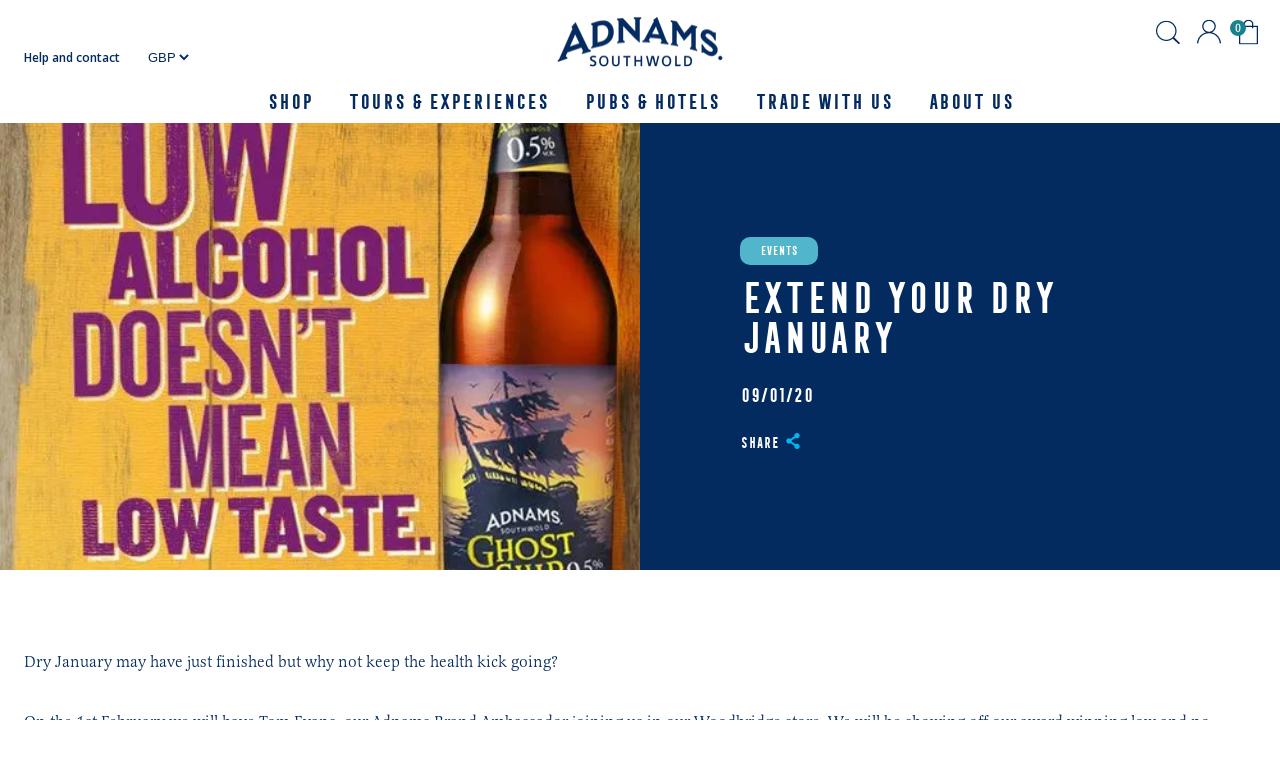

--- FILE ---
content_type: text/css
request_url: https://adnams.co.uk/cdn/shop/t/4/assets/theme.css?v=170433134320850973701758533286
body_size: 29175
content:
@import"https://fonts.googleapis.com/css2?family=Open+Sans:wght@400;600;700&display=swap";@font-face{font-family:Frontage Condensed Bold;src:url(frontage-condensed-bold.woff2) format("woff2"),url(frontage-condensed-bold.woff) format("woff");font-weight:400;font-style:normal;font-display:swap}@font-face{font-family:Industry Inc;src:url(industry-inc.woff2) format("woff2"),url(industry-inc.woff) format("woff");font-weight:400;font-style:normal;font-display:swap}@font-face{font-family:Latienne Pro;src:url(latienne-pro.woff2) format("woff2"),url(latienne-pro.woff) format("woff");font-weight:400;font-style:normal;font-display:swap}.anim-fade-in{opacity:0;-webkit-transition:opacity .5s ease;transition:opacity .5s ease}.anim-fade-in.anim-active{opacity:1}.anim-fade-in-slide-up{-webkit-transform:translateY(70px);transform:translateY(70px);opacity:0;-webkit-transition:opacity 1s ease,-webkit-transform 1s ease;transition:opacity 1s ease,-webkit-transform 1s ease;transition:opacity 1s ease,transform 1s ease;transition:opacity 1s ease,transform 1s ease,-webkit-transform 1s ease}.anim-fade-in-slide-up.anim-active{opacity:1;-webkit-transform:translateY(0);transform:translateY(0)}.anim-fade-in-slide-right{-webkit-transform:translateX(-70px);transform:translate(-70px);opacity:0;-webkit-transition:opacity 1s ease,-webkit-transform 1s ease;transition:opacity 1s ease,-webkit-transform 1s ease;transition:opacity 1s ease,transform 1s ease;transition:opacity 1s ease,transform 1s ease,-webkit-transform 1s ease}.anim-fade-in-slide-right.anim-active{opacity:1;-webkit-transform:translateX(0);transform:translate(0)}.anim-delay-0{-webkit-transition-delay:0ms;transition-delay:0ms}.anim-delay-150{-webkit-transition-delay:.15s;transition-delay:.15s}.anim-delay-300{-webkit-transition-delay:.3s;transition-delay:.3s}.anim-delay-450{-webkit-transition-delay:.45s;transition-delay:.45s}.anim-delay-600{-webkit-transition-delay:.6s;transition-delay:.6s}@-webkit-keyframes pulse-right-left{0%{-webkit-transform:translateZ(0);transform:translateZ(0)}33%{-webkit-transform:translate3d(6px,0,0);transform:translate3d(6px,0,0)}to{-webkit-transform:translateZ(0);transform:translateZ(0)}}@keyframes pulse-right-left{0%{-webkit-transform:translateZ(0);transform:translateZ(0)}33%{-webkit-transform:translate3d(6px,0,0);transform:translate3d(6px,0,0)}to{-webkit-transform:translateZ(0);transform:translateZ(0)}}.anim-vertical-slide{-webkit-transition:transform .5s ease;transition:transform .5s ease}@media screen and (max-width:1024px){.anim-vertical-slide{-webkit-transform:translateZ(0)!important;transform:translateZ(0)!important}}.totaliser{-webkit-animation:fadein 5s ease-out;animation:fadein 5s ease-out;margin-top:auto!important}@-webkit-keyframes fadein{0%{opacity:0}to{opacity:1}}@keyframes fadein{0%{opacity:0}to{opacity:1}}.totaliser-bars{display:-webkit-box!important;display:-ms-flexbox!important;display:flex!important;-webkit-box-orient:horizontal!important;-webkit-box-direction:normal!important;-ms-flex-direction:row!important;flex-direction:row!important;-webkit-transform:rotate(180deg);transform:rotate(180deg);overflow:hidden!important;bottom:-50px;width:unset!important}@media screen and (min-width:768px){.totaliser-bars{position:absolute!important;right:24%}}#bar-1{height:110px;-webkit-animation:grow1 5s ease-out;animation:grow1 5s ease-out}#bar-1,#bar-2{width:3px;background-color:#fff;margin:0 5px}#bar-2{height:130px;-webkit-animation:grow2 5s ease-out;animation:grow2 5s ease-out}#bar-3{width:3px;height:60px;background-color:#fff;margin:0 5px;-webkit-animation:grow3 5s ease-out;animation:grow3 5s ease-out}@-webkit-keyframes grow1{0%{height:0}to{height:110px}}@keyframes grow1{0%{height:0}to{height:110px}}@-webkit-keyframes grow2{0%{height:0}to{height:130px}}@keyframes grow2{0%{height:0}to{height:130px}}@-webkit-keyframes grow3{0%{height:0}to{height:60px}}@keyframes grow3{0%{height:0}to{height:60px}}*,:after,:before{-webkit-box-sizing:border-box;box-sizing:border-box}a,abbr,acronym,address,applet,article,aside,audio,b,big,blockquote,body,canvas,caption,center,cite,code,dd,del,details,dfn,div,dl,dt,em,embed,fieldset,figcaption,figure,footer,form,h1,h2,h3,h4,h5,h6,header,hgroup,html,i,iframe,img,ins,kbd,label,legend,li,mark,menu,nav,object,ol,output,p,pre,q,ruby,s,samp,section,small,span,strike,strong,sub,summary,sup,table,tbody,td,tfoot,th,thead,time,tr,tt,u,ul,var,video{margin:0;padding:0;border:0;font-size:100%;font:inherit;vertical-align:baseline}article,aside,details,figcaption,figure,footer,header,hgroup,menu,nav,section{display:block}body,button,input,select,textarea{-webkit-font-smoothing:antialiased;-webkit-text-size-adjust:100%;-moz-text-size-adjust:100%;-ms-text-size-adjust:100%;text-size-adjust:100%}em{font-style:italic}a{color:var(--color-body-text)}li,ol,ul{list-style:none}blockquote,q{quotes:none}blockquote:after,blockquote:before,q:after,q:before{content:"";content:none}table{border-collapse:collapse;border-spacing:0}img,picture{margin:0;max-width:100%}button{border:none;margin:0;padding:0;width:auto;overflow:visible;background:transparent;color:inherit;font:inherit;text-align:inherit;line-height:normal;-webkit-font-smoothing:inherit;-moz-osx-font-smoothing:inherit;-webkit-appearance:none}button::-moz-focus-inner{border:0;padding:0}a{text-decoration:none}#MainContent{position:relative}.no-cookies-warning,.supports-no-cookies .supports-cookies{display:none}.supports-no-cookies .no-cookies-warning{display:block}.is-ie #MainContent{width:100%}body{color:var(--color-body-text);font-family:Latienne Pro,sans-serif;font-weight:400;font-size:16px;line-height:1.5}.heading-1{color:var(--color-heading-text);font-family:Frontage Condensed Bold,sans-serif;line-height:1em;text-transform:uppercase;font-size:40px;margin-bottom:24px}@media screen and (min-width:768px){.heading-1{font-size:56px;margin-bottom:36px}}.heading-2{color:var(--color-heading-text);font-family:Frontage Condensed Bold,sans-serif;line-height:1em;text-transform:uppercase;font-size:32px;margin-bottom:24px}@media screen and (min-width:769px){.heading-2{font-size:40px}}.heading-3{color:var(--color-heading-text);font-family:Frontage Condensed Bold,sans-serif;line-height:1em;text-transform:uppercase;font-size:30px;margin-bottom:16px}@media screen and (min-width:768px){.heading-3{font-size:36px;margin-bottom:24px}}.heading-3-5{color:var(--color-heading-text);font-family:Frontage Condensed Bold,sans-serif;line-height:1em;text-transform:uppercase;font-size:20px}@media screen and (min-width:768px){.heading-3-5{font-size:28px}}.heading-4{color:var(--color-heading-text);font-family:Frontage Condensed Bold,sans-serif;line-height:1em;text-transform:uppercase;font-size:20px;margin-bottom:24px}@media screen and (min-width:768px){.heading-4,.md-heading-4{font-size:24px}.md-heading-4{margin-bottom:24px}}.heading-5{font-size:16px}.heading-5,.heading-6{color:var(--color-heading-text);font-family:Frontage Condensed Bold,sans-serif;line-height:1em;text-transform:uppercase}.heading-6{font-size:20px}.small-paragraph,small{font-size:14px;line-height:1.6}.link{text-decoration:underline}.font-2-paragraph{font-family:Open Sans,sans-serif;font-size:14px;line-height:19px}.btn{display:-webkit-inline-box;display:-ms-inline-flexbox;display:inline-flex;-webkit-box-align:center;-ms-flex-align:center;align-items:center;-webkit-box-pack:center;-ms-flex-pack:center;justify-content:center;cursor:pointer;border-radius:10px;border-width:2px;border-style:solid;font-family:Frontage Condensed Bold,sans-serif;text-align:center;font-weight:700;line-height:1;text-transform:uppercase;-webkit-transition:all .25s;transition:all .25s;-webkit-appearance:none;-moz-appearance:none;appearance:none;font-size:16px;padding:7px 10px}.btn:focus{outline:none}.btn:active{-webkit-transform:scale(.99);transform:scale(.99)}.btn:disabled{opacity:.5;pointer-events:none}.is-firefox .btn,.is-safari .btn{font-weight:400}.btn--lg{font-size:16px;padding:10px}.btn--primary{color:var(--btn-font-color-1);background-color:var(--btn-bg-color-1);border-color:var(--btn-border-color-1)}.btn--primary:hover{color:var(--btn-font-color-1-hover);background-color:var(--btn-bg-color-1-hover);border-color:var(--btn-border-color-1-hover)}.btn--secondary{color:var(--btn-font-color-2);background-color:var(--btn-bg-color-2);border-color:var(--btn-border-color-2)}.btn--secondary:hover{color:var(--btn-font-color-2-hover);background-color:var(--btn-bg-color-2-hover);border-color:var(--btn-border-color-2-hover)}.btn--tertiary{color:var(--btn-font-color-3);background-color:var(--btn-bg-color-3);border-color:var(--btn-border-color-3)}.btn--tertiary:hover{color:var(--btn-font-color-3-hover);background-color:var(--btn-bg-color-3-hover);border-color:var(--btn-border-color-3-hover)}.btn--quaternary{color:var(--btn-font-color-4);background-color:var(--btn-bg-color-4);border-color:var(--btn-border-color-4)}.btn--quaternary:hover{color:var(--btn-font-color-4-hover);background-color:var(--btn-bg-color-4-hover);border-color:var(--btn-border-color-4-hover)}.responsive-table{width:100%;border-collapse:collapse;margin-bottom:16px}.responsive-table td,.responsive-table th{vertical-align:middle;padding:14px;border:1px solid #042b60;text-align:left}.responsive-table th{padding:22px 16px;text-transform:uppercase}.responsive-table td a{text-decoration:underline;color:var(--color-accent)}@media screen and (max-width:769px){.responsive-table,.responsive-table tbody,.responsive-table td,.responsive-table tfoot,.responsive-table th,.responsive-table thead,.responsive-table tr{display:block}.responsive-table .small--hide,.responsive-table thead tr{position:absolute;top:-9999px;left:-9999px}.responsive-table tr{border:1px solid var(--color-border);margin-bottom:16px}.responsive-table tr:last-child{border-bottom:none}.responsive-table td{border:none;border-bottom:1px solid var(--color-border);position:relative;padding-left:calc(50% + 14px)}.responsive-table td:before{content:attr(data-label);position:absolute;display:-webkit-box;display:-ms-flexbox;display:flex;-webkit-box-align:center;-ms-flex-align:center;align-items:center;border-right:1px solid var(--color-border);top:0;bottom:0;left:14px;width:45%;padding-right:10px;white-space:nowrap;font-size:14px;font-weight:500;text-transform:uppercase}}@media screen and (max-width:769px)and (min-width:768px){.responsive-table td:before{font-size:16px;text-transform:none}}.modal-underlay{display:none;position:fixed;top:0;left:0;right:0;bottom:0;background:#3d4643cc;z-index:100}.modal-visible .modal-underlay{display:block}.main-menu--active .modal-underlay{display:none}@media screen and (min-width:1024px){.main-menu--active .modal-underlay{display:block;z-index:90}}.modal-pickup-availablility-open .modal-underlay{display:none}@media screen and (min-width:1024px){.modal-pickup-availablility-open .modal-underlay{display:block;z-index:99}}.toast{position:fixed;top:15px;right:-100%;z-index:110;background:#fff;-webkit-box-shadow:0 4px 14px rgba(0,0,0,.15);box-shadow:0 4px 14px #00000026;border-radius:5px;width:100%;max-width:340px;-webkit-transition:right 1.5s;transition:right 1.5s}.toast--visible{right:15px;z-index:9999999}.toast__header{padding:9px 15px 0;display:-webkit-box;display:-ms-flexbox;display:flex;font-family:Open Sans,sans-serif}.toast__header i{width:22px;height:22px;margin-right:13px;background-image:url(icon-info.svg);background-repeat:no-repeat}.toast__header .btn-close{width:14px;height:14px;background-image:url(icon-close-grey.svg);background-repeat:no-repeat;color:transparent;margin-top:4px;cursor:pointer}.toast__title{font-size:14px;-webkit-box-flex:1;-ms-flex:1 auto;flex:1 auto;margin-right:13px}.toast__body{padding:15px}.toast__body .list-products{margin-bottom:12px}.toast__body .list-products .product{display:-webkit-box;display:-ms-flexbox;display:flex;-webkit-box-align:center;-ms-flex-align:center;align-items:center;margin-bottom:12px}.toast__body .list-products .product:last-of-type{margin-bottom:0}.toast__body .list-products .product-image{margin-right:12px}.toast__body .list-products .product-detail{width:100%;display:-webkit-box;display:-ms-flexbox;display:flex;-webkit-box-orient:vertical;-webkit-box-direction:normal;-ms-flex-direction:column;flex-direction:column}.toast__body .list-products .product-detail p{margin-bottom:4px;font-weight:500;line-height:20px}.toast__body .list-products .product-detail p.title{font-size:14px;font-family:Open Sans,sans-serif}.toast__body .list-products .product-detail p.product-price{font-family:Open Sans,sans-serif;font-size:14px;color:#959595}.toast__body .list-products .product-detail p:last-of-type{margin-bottom:0}.toast__body .btn--cart{width:100%}.toast__footer,.toast__loading-bar{position:relative;height:4px}.toast__loading-bar{background:#fff;width:100%}.toast__progress{position:absolute;width:0;-webkit-transition:width 1s linear;transition:width 1s linear;left:0;height:4px;background:var(--btn-bg-color-1-hover)}.loading-widget{color:#000;margin:100px auto}@supports (animation-name:loading-animation){.loading-widget{color:transparent;-webkit-animation-name:loading-animation;animation-name:loading-animation;-webkit-animation-duration:1s;animation-duration:1s;-webkit-animation-iteration-count:infinite;animation-iteration-count:infinite;-webkit-animation-timing-function:linear;animation-timing-function:linear;width:30px;height:30px;border:2px solid;border-color:#000 #000 transparent;border-radius:50%}}@-webkit-keyframes loading-animation{0%{-webkit-transform:rotate(0deg);transform:rotate(0)}to{-webkit-transform:rotate(1turn);transform:rotate(1turn)}}@keyframes loading-animation{0%{-webkit-transform:rotate(0deg);transform:rotate(0)}to{-webkit-transform:rotate(1turn);transform:rotate(1turn)}}.quick-add-underlay{z-index:0;display:block;background-color:#0003}.quick-add-popup-wrap,.quick-add-underlay{position:fixed;left:0;right:0;top:0;bottom:0}.quick-add-popup-wrap{display:-webkit-box;display:-ms-flexbox;width:100%;height:100%;z-index:100;display:flex;-webkit-box-pack:center;-ms-flex-pack:center;justify-content:center;-webkit-box-align:end;-ms-flex-align:end;align-items:flex-end}@media screen and (min-width:768px){.quick-add-popup-wrap{-webkit-box-align:center;-ms-flex-align:center;align-items:center}}.quick-add-popup{background-color:#fff;z-index:1;position:relative;width:100%}@media screen and (min-width:768px){.quick-add-popup{width:auto;min-width:664px}}.quick-add-low-stock{color:orange}.quick-add-in-stock{color:green}.quick-add-in-stock,.quick-add-low-stock{font-weight:700;line-height:1;margin-bottom:10px;font-size:14px}.quick-add-opt-title.single-option{display:none}.quick-add-header{padding:12px 16px;display:-webkit-box;display:-ms-flexbox;display:flex;-webkit-box-pack:justify;-ms-flex-pack:justify;justify-content:space-between;-webkit-box-align:center;-ms-flex-align:center;align-items:center;background-color:var(--color-accent);text-transform:uppercase;font-size:14px;font-weight:700}.quick-add-close{font-size:21px;font-weight:300;cursor:pointer}.quick-add-close:active,.quick-add-close:focus{outline:none}.quick-add-main{display:-webkit-box;display:-ms-flexbox;display:flex;-webkit-box-align:start;-ms-flex-align:start;align-items:flex-start;background-color:#fcfcfc}.quick-add-title{font-size:18px}.quick-add-image{width:182px;position:relative;display:none;margin:30px}@media screen and (min-width:768px){.quick-add-image{display:block}}.quick-add-image:after{content:"";width:100%;display:block;padding-bottom:100%}.quick-add-image img{position:absolute;left:0;right:0;bottom:0;top:0;width:100%;height:100%;-o-object-fit:contain;object-fit:contain}.quick-add-info{-webkit-box-flex:1;-ms-flex-positive:1;flex-grow:1;padding:15px}@media screen and (min-width:768px){.quick-add-info{padding:30px}}.quick-add-info .btn{margin-top:8px;width:100%}.quick-add-info .product-price{font-size:16px;margin-bottom:12px}@media screen and (min-width:768px){.quick-add-info .product-price{font-size:18px}}.quick-add-info .product-price>s,.quick-add-info .product-price>span{margin-right:4px}.quick-add-full-details-wrap{text-align:center;margin-top:14px;font-size:14px}.quick-add-full-details-wrap a{text-decoration:underline}.quick-add-opt-list{display:-webkit-box;display:-ms-flexbox;display:flex;-ms-flex-wrap:wrap;flex-wrap:wrap;margin-bottom:7px}.quick-add-opt-list .quick-add-opt-val{min-width:40px;line-height:40px;margin-bottom:7px;margin-right:10px;position:relative}@media screen and (min-width:768px){.quick-add-opt-list .quick-add-opt-val{min-width:44px;line-height:44px;margin-right:14px}}.quick-add-opt-list .quick-add-opt-val:last-child{margin-right:0}.quick-add-opt-list .quick-add-opt-val label{display:block;font-weight:700;font-size:14px;padding:0 8px;line-height:inherit;text-align:center;border:1px solid #e5e5e5;cursor:pointer}.quick-add-opt-list .quick-add-opt-val input:checked~label{border:1px solid #000}.quick-add-opt-list .quick-add-opt-val[data-low-stock]:after{content:"";height:10px;width:10px;display:block;border-left:10px solid red;border-top:10px solid transparent;position:absolute;left:0;bottom:0}.quick-add-opt-list .quick-add-opt-val[data-unavailable]{background-image:url(grey-cross-bg.svg);background-size:cover;background-position:50%;background-repeat:no-repeat}.quick-add-opt-list .quick-add-opt-val[data-unavailable]:after{content:none}.quick-add-opt-list .quick-add-opt-val[data-unavailable] label{color:#e5e5e5}.minicart{position:fixed;z-index:100;top:0;bottom:0;height:100vh;width:calc(100% - 52px);display:-webkit-box;display:-ms-flexbox;display:flex;-webkit-box-orient:vertical;-webkit-box-direction:normal;-ms-flex-direction:column;flex-direction:column;background:#fff;-webkit-transition:right .3s;transition:right .3s;right:-100%}@media screen and (min-width:768px){.minicart{width:463px;right:-463px}}.minicart-underlay{z-index:99;position:fixed;display:block;left:0;right:0;top:0;bottom:0;background-color:#0003;display:none}.site-wrapper{position:relative;right:0;-webkit-transition:right .3s;transition:right .3s}body.minicart-open .minicart-underlay{display:block}body.minicart-open .minicart{right:0}body.minicart-open .site-wrapper{right:100%}@media screen and (min-width:768px){body.minicart-open .site-wrapper{right:463px}}.minicart-main{padding:0 30px;display:-webkit-box;display:-ms-flexbox;display:flex;-webkit-box-orient:vertical;-webkit-box-direction:normal;-ms-flex-direction:column;flex-direction:column}.minicart-scroll-area{overflow:auto;-webkit-box-flex:1;-ms-flex-positive:1;flex-grow:1}.minicart-scroll-area .minicart-scroll-area-inner{display:-webkit-box;display:-ms-flexbox;display:flex;-webkit-box-orient:vertical;-webkit-box-direction:normal;-ms-flex-direction:column;flex-direction:column;-webkit-box-pack:justify;-ms-flex-pack:justify;justify-content:space-between;height:100%}.minicart-close-button{font-size:30px;font-weight:300;cursor:pointer}.minicart-close-button:active,.minicart-close-button:focus{outline:none}.minicart-header{padding:19px 30px;display:-webkit-box;display:-ms-flexbox;display:flex;-webkit-box-pack:justify;-ms-flex-pack:justify;justify-content:space-between;-webkit-box-align:center;-ms-flex-align:center;align-items:center}.minicart-header .heading-2{margin-bottom:0}.minicart-header svg{height:20px;width:20px}.minicart-item{display:-webkit-box;display:-ms-flexbox;display:flex;-webkit-box-align:start;-ms-flex-align:start;align-items:flex-start;border-top:1px solid #d4d4d4;padding-top:24px;margin-bottom:24px}.minicart-item.removing{opacity:.5;pointer-events:none}.minicart-item .minicart-item-title{line-height:1.2;margin-bottom:8px}.minicart-item .product-price{font-size:14px;margin-bottom:16px}.minicart-item .product-price>s,.minicart-item .product-price>span{margin-right:4px}.minicart-item .product-price s{opacity:.5}.minicart-item .minicart-item-remove{display:block;font-size:14px;color:#959595;text-decoration:underline;cursor:pointer}.minicart-item .minicart-item-remove:active,.minicart-item .minicart-item-remove:focus{outline:none}.minicart-item .last-item-sticker{display:inline-block;background-color:#959595;margin-bottom:16px;padding:4px 8px;border-radius:4px;font-size:13px}.minicart-item-image-wrap{width:110px;height:168px;position:relative;overflow:hidden}.minicart-item-image-wrap:after{content:"";display:block;width:100%;padding-bottom:150%}.minicart-item-image-wrap a{display:block}.minicart-item-image-wrap img{position:absolute;display:block;-o-object-fit:cover;object-fit:cover;-o-object-position:center;object-position:center;left:0;right:0;bottom:0;top:0;height:100%;width:100%}.minicart-item-details{margin-left:16px;width:calc(100% - 126px)}.minicart-items-quantity{display:-webkit-box;display:-ms-flexbox;display:flex;text-align:center;margin-bottom:12px}.minicart-items-quantity button,.minicart-items-quantity span{height:40px}.minicart-items-quantity button{border:1px solid #d4d4d4;cursor:pointer;width:30px}.minicart-items-quantity button:disabled{opacity:.5;pointer-events:none}.minicart-items-quantity span{border-top:1px solid #d4d4d4;border-bottom:1px solid #d4d4d4;width:40px;position:relative}.minicart-items-quantity span input{width:100%;height:100%;margin:0;-moz-appearance:textfield;text-align:center;border:none}.minicart-items-quantity span input::-webkit-inner-spin-button,.minicart-items-quantity span input::-webkit-outer-spin-button{-webkit-appearance:none;margin:0}.minicart-items-quantity span svg{height:11px;width:11px;position:absolute;top:1px;right:1px}.minicart-summary{background-color:var(--color-accent);padding:0 30px}.minicart-summary .minicart-summary-title{padding:12px 0;border-bottom:1px solid #fff}.minicart-summary .minicart-footer-line{display:-webkit-box;display:-ms-flexbox;display:flex;-webkit-box-pack:justify;-ms-flex-pack:justify;justify-content:space-between;-webkit-box-align:center;-ms-flex-align:center;align-items:center;margin:24px 0;font-size:16px}.minicart-summary .minicart-totals{font-weight:700;font-size:18px}.minicart-summary .minicart-ctas{display:-webkit-box;display:-ms-flexbox;display:flex;-webkit-box-orient:vertical;-webkit-box-direction:normal;-ms-flex-direction:column;flex-direction:column;-webkit-box-pack:center;-ms-flex-pack:center;justify-content:center;padding-bottom:12px;border-bottom:1px solid #fff}.minicart-summary .minicart-ctas .minicart-cta{width:100%;margin-bottom:12px}.minicart-summary .minicart-additional-text{font-size:14px;padding:24px 0}.cl-product-card-container form select{margin-top:12px;text-transform:uppercase}.cl-product-card-container form button{width:100%}.widget__accordion{border:1px solid #042b60;border-bottom:none}.widget__accordion__item{border-bottom:1px solid #042b60}.widget__accordion__item__header{padding:15px 14px;margin:0;background-image:url(icon-accordion-plus.svg);background-repeat:no-repeat;background-position:calc(100% - 14px) 50%;background-size:23px 23px;cursor:pointer}@media screen and (max-width:767px){.widget__accordion__item__header{font-size:24px}}@media screen and (min-width:768px){.widget__accordion__item__header{padding:12px 25px;background-size:26px 26px;background-position:calc(100% - 23px) 50%}}.widget__accordion__item__body{max-height:0;overflow:hidden;-webkit-transition:max-height .75s;transition:max-height .75s}.widget__accordion__item__body>div{padding:0 14px 15px}@media screen and (min-width:768px){.widget__accordion__item__body>div{padding:12px 65px 24px 45px}}.widget__accordion__item--active .widget__accordion__item__header{background-image:url(icon-accordion-minus.svg)}.widget__accordion__item--active .widget__accordion__item__body{max-height:2500px}.progress-bar{width:100%;height:3px;position:relative;background:#e0e0e0}.progress-bar span{position:absolute;left:0;top:0;bottom:0;background-color:#51b6cc}body.search-open{overflow:hidden}.header-search-wrapper{position:fixed;top:33px;left:0;right:0;bottom:0;width:100%;background-color:#0003;display:none;z-index:1;overflow:auto}@media screen and (min-width:1024px){.header-search-wrapper{position:absolute;top:0;overflow:visible;width:100%;background-color:transparent}}.header-search-wrapper .search-results{position:relative;z-index:1;height:calc(100% - 117px)}@media screen and (min-width:1024px){.header-search-wrapper .search-results{position:absolute;z-index:1;top:240px;left:0;right:0;background-color:#fff;overflow:hidden;max-width:1240px;margin:0 auto;height:auto}}.header-search-wrapper .searcing-overlay{display:block;position:absolute;z-index:0;top:0;bottom:0;left:0;right:0;height:100vh;width:100vw;background-color:#0003}.search-open .header-search-wrapper{display:block}@media screen and (min-width:1024px){.search-bar-outer{background-color:#fff;padding:35px 0 40px;position:relative;z-index:1}}.search-bar{display:-webkit-box;display:-ms-flexbox;display:flex;-webkit-box-align:center;-ms-flex-align:center;align-items:center;top:0;position:sticky;z-index:1;padding:6px;background-color:#f2f2f2;margin-top:var(--margin-top,0)}@media screen and (min-width:1024px){.search-bar{margin:0 auto;position:relative;background-color:transparent;-webkit-box-orient:vertical;-webkit-box-direction:normal;-ms-flex-direction:column;flex-direction:column;background-color:#fff}}.search-bar__heading{display:none}@media screen and (min-width:1024px){.search-bar__heading{display:-webkit-box;display:-ms-flexbox;display:flex;-webkit-box-orient:vertical;-webkit-box-direction:normal;-ms-flex-direction:column;flex-direction:column;-webkit-box-align:end;-ms-flex-align:end;align-items:flex-end;position:relative;margin-bottom:35px}}.search-bar__heading__title{font-size:54px;font-family:Frontage Condensed Bold,sans-serif;line-height:1;color:#51b6cc;margin-right:140px}.search-bar__heading__subtitle{font-size:32px;font-family:Industry Inc,sans-serif;line-height:1;margin-right:92px}.search-bar__heading__icon{position:absolute;right:0;top:4px;width:133px;height:44px;background-size:contain;background-repeat:no-repeat}.header-search-close{width:34px;height:34px;overflow:hidden;color:transparent;position:absolute;top:7px;right:10px}@media screen and (min-width:1024px){.header-search-close{position:relative;top:auto;right:auto}}.header-search-close:after{content:"\2715";width:100%;height:100%;display:block;position:absolute;top:3px;left:8px;color:#333;font-size:24px}@media screen and (min-width:1024px){.header-search-close:after{content:none}}@media screen and (min-width:1024px){.header-search-close{position:absolute;right:50px;top:0;cursor:pointer;overflow:visible;font-family:Frontage Condensed Bold,sans-serif;text-transform:uppercase;color:#042b60}}.search-input-portal{width:100%}@media screen and (min-width:1024px){.search-input-portal{width:auto;min-width:484px}}@media screen and (max-width:1023px){.search-submit-portal{position:fixed;bottom:0;right:0;left:0;background:#fff}}.btn--search{width:calc(100% - 60px);margin:0 30px 30px}@media screen and (min-width:1024px){.btn--search{position:static}}.search-results-container{background-color:#fff;height:100%}@media screen and (min-width:1024px){.search-results-container{display:-webkit-box;display:-ms-flexbox;display:flex;height:auto}}.search-results-section-products{-webkit-box-flex:1;-ms-flex:1 auto;flex:1 auto}.sf-results-product-pack-size{display:-webkit-box;display:-ms-flexbox;display:flex;-webkit-box-pack:justify;-ms-flex-pack:justify;justify-content:space-between}@media screen and (min-width:1024px){.sf-results-collections-items,.sf-results-suggestions-items{min-width:150px;margin-bottom:0}}.sf-search-input{width:calc(100% - 50px);font-size:16px;line-height:1;border:1px solid #e0e0e0;padding:7px 12px 8px;font-family:Open Sans,sans-serif;border-radius:6px;color:#042b60}@media screen and (min-width:1024px){.sf-search-input{width:100%;border:2px solid #51b6cc;border-radius:8px;font-size:16px}}.sf-search-input:focus{outline:none;border:1px solid #e0e0e0}@media screen and (min-width:1024px){.sf-search-input:focus{border:2px solid #51b6cc}}.sf-search-input::-webkit-input-placeholder{color:#042b60}.sf-search-input::-moz-placeholder{color:#042b60}.sf-search-input:-ms-input-placeholder{color:#042b60}.sf-search-input::-ms-input-placeholder{color:#042b60}.sf-search-input::placeholder{color:#042b60}.sf-search-input-container{position:relative}.sf-search-input-container .sf-clear{display:none}@media screen and (min-width:1024px){.sf-search-input-container .sf-clear{position:absolute;top:50%;-webkit-transform:translateY(-50%);transform:translateY(-50%);right:16px;font-size:14px;font-family:Frontage Condensed Bold,sans-serif;text-transform:uppercase;cursor:pointer}}.sf-search-input-container .sf-search-submit{display:none}@media screen and (min-width:1024px){.sf-search-input-container .sf-search-submit{display:block;position:absolute;right:0;top:0;border-left:2px solid #51b6cc;height:100%;padding:0 10px;font-family:Frontage Condensed Bold,sans-serif;text-transform:uppercase;cursor:pointer}}.sf-is-searching{position:absolute;right:60px;top:9px;width:20px;height:20px;background-size:fill;background-image:url(search-loading.svg)}@media screen and (min-width:768px){.sf-is-searching{right:83px}}.sf-results-loaded{padding:24px 16px 0;overflow:auto;background-color:#fff}.sf-results-loaded .sf-results-title{overflow:hidden}@media screen and (min-width:1024px){.sf-results-loaded{padding:20px 30px 0}.sf-results-loaded.sf-results-products{padding-bottom:30px}}.sf-results-title{margin-bottom:24px;color:#51b6cc}.sf-results-products-items{display:-webkit-box;display:-ms-flexbox;display:flex;-ms-flex-wrap:wrap;flex-wrap:wrap;margin:0 -20px}@media screen and (min-width:1024px){.sf-results-products-items{-ms-flex-wrap:nowrap;flex-wrap:nowrap;margin:0;overflow:hidden;gap:24px}}.sf-results-product{width:50%;padding:20px;display:block}@media screen and (min-width:1024px){.sf-results-product{width:25%;padding:0}}.sf-results-product-image{width:100%;padding-bottom:89%;position:relative;margin-bottom:16px}.sf-results-product-image img{position:absolute;top:0;left:0;right:0;bottom:0;width:100%;height:100%;-o-object-fit:contain;object-fit:contain}.sf-results-product-details{font-family:Open Sans,sans-serif;font-weight:700;line-height:20px;font-size:12px}@media screen and (min-width:1024px){.sf-results-product-details{font-size:14px}}.sf-results-product-details p{margin-bottom:3px}.product-price{color:#51b6cc;margin-bottom:0}.sf-results-collections-item,.sf-results-suggestions-item{font-family:Open Sans,sans-serif;font-size:14px;margin:0 0 15px;cursor:pointer}.container,.sf-no-results.heading-4{padding:0 16px}.container{width:100%;max-width:1392px;margin:0 auto}@media screen and (min-width:768px){.container{padding:0 24px}}.grid-list{display:-webkit-box;display:-ms-flexbox;display:flex;-webkit-box-pack:justify;-ms-flex-pack:justify;justify-content:space-between;-ms-flex-wrap:wrap;flex-wrap:wrap}@supports (display:grid){.grid-list{display:grid;grid-gap:10px;grid-auto-flow:row dense;grid-template-columns:repeat(2,1fr)}@media screen and (min-width:768px){.grid-list{grid-gap:24px;grid-template-columns:repeat(3,1fr)}}@media screen and (min-width:1024px){.grid-list{grid-template-columns:repeat(4,1fr)}}}.grid-item{position:relative}@supports (display:grid){.grid-item{grid-column:span 1;grid-row:span 1}}.double-width{grid-column:span 2;position:relative}.is-ie .grid-item{width:calc(25% - 10px);margin-right:10px;margin-bottom:10px}@media screen and (min-width:768px){.is-ie .grid-item{width:calc(25% - 24px);margin-right:24px;margin-bottom:24px}}.glide{position:relative;width:100%;-webkit-box-sizing:border-box;box-sizing:border-box}.glide *{-webkit-box-sizing:inherit;box-sizing:inherit}.glide__slides,.glide__track{overflow:hidden}.glide__slides{position:relative;width:100%;list-style:none;-webkit-backface-visibility:hidden;backface-visibility:hidden;-webkit-transform-style:preserve-3d;transform-style:preserve-3d;-ms-touch-action:pan-Y;touch-action:pan-Y;margin:0;padding:0;white-space:nowrap;display:-webkit-box;display:-ms-flexbox;display:flex;-ms-flex-wrap:nowrap;flex-wrap:nowrap;will-change:transform}.glide__slide,.glide__slides--dragging{-webkit-user-select:none;-moz-user-select:none;-ms-user-select:none;user-select:none}.glide__slide{width:100%;height:100%;-ms-flex-negative:0;flex-shrink:0;white-space:normal;-webkit-touch-callout:none;-webkit-tap-highlight-color:rgba(0,0,0,0)}.glide__slide a{-webkit-user-select:none;user-select:none;-webkit-user-drag:none;-moz-user-select:none;-ms-user-select:none}.glide__arrows,.glide__bullets{-webkit-touch-callout:none;-webkit-user-select:none;-moz-user-select:none;-ms-user-select:none;user-select:none}.glide--rtl{direction:rtl}.product-details-upper .jdgm-preview-badge.jdgm-preview-badge{margin:16px 0}.jdgm-preview-badge.jdgm-preview-badge .jdgm-star{color:#00b6ed}.cl-product-card .jdgm-preview-badge.jdgm-preview-badge .jdgm-star,.product-details-upper .jdgm-preview-badge.jdgm-preview-badge .jdgm-star{font-size:12px}@media screen and (min-width:1024px){.product-details-upper .jdgm-preview-badge.jdgm-preview-badge .jdgm-star{font-size:16px}}.jdgm-preview-badge.jdgm-preview-badge .jdgm-prev-badge__text{color:var(--color-body-text);font-family:Latienne Pro,sans-serif;font-weight:400;font-size:16px;line-height:1.5;font-family:Open Sans,sans-serif;margin:0 0 0 16px}.cl-product-card .jdgm-preview-badge.jdgm-preview-badge .jdgm-prev-badge__text{display:none}.jdgm-review-widget.jdgm-review-widget{padding:42px 0 66px}.jdgm-review-widget.jdgm-review-widget *{color:var(--color-body-text);font-family:Latienne Pro,sans-serif;font-weight:400;font-size:16px;line-height:1.5;font-family:Open Sans,sans-serif}.jdgm-review-widget.jdgm-review-widget .jdgm-histogram__clear-filter:active,.jdgm-review-widget.jdgm-review-widget .jdgm-histogram__clear-filter:hover,.jdgm-review-widget.jdgm-review-widget .jdgm-histogram__clear-filter:not([disabled]):hover,.jdgm-review-widget.jdgm-review-widget .jdgm-histogram__clear-filter:visited,.jdgm-review-widget.jdgm-review-widget .jdgm-link:active,.jdgm-review-widget.jdgm-review-widget .jdgm-link:hover,.jdgm-review-widget.jdgm-review-widget .jdgm-link:not([disabled]):hover,.jdgm-review-widget.jdgm-review-widget .jdgm-link:visited{color:#042b60}.jdgm-review-widget.jdgm-review-widget .jdgm-star{color:#00b6ed;font-size:16px}.jdgm-review-widget.jdgm-review-widget .jdgm-paginate,.jdgm-review-widget.jdgm-review-widget .jdgm-quest,.jdgm-review-widget.jdgm-review-widget .jdgm-rev,.jdgm-review-widget.jdgm-review-widget .jdgm-row-actions,.jdgm-review-widget.jdgm-review-widget .jdgm-row-media,.jdgm-review-widget.jdgm-review-widget .jdgm-row-search,.jdgm-review-widget.jdgm-review-widget .jdgm-subtab{border-color:#d0d0d0}.jdgm-review-widget.jdgm-review-widget .jdgm-rev-widg.jdgm-rev-widg{width:100%;max-width:1392px;margin:0 auto;padding:0 16px}@media screen and (min-width:768px){.jdgm-review-widget.jdgm-review-widget .jdgm-rev-widg.jdgm-rev-widg{padding:0 24px}}@media screen and (min-width:1024px){.jdgm-review-widget.jdgm-review-widget .jdgm-rev-widg.jdgm-rev-widg[data-number-of-reviews="0"] .jdgm-rev-widg__header{padding:0 0 16px;border-bottom:1px solid #d0d0d0}}.jdgm-review-widget.jdgm-review-widget .jdgm-btn.jdgm-btn{display:-webkit-inline-box;display:-ms-inline-flexbox;display:inline-flex;-webkit-box-align:center;-ms-flex-align:center;align-items:center;-webkit-box-pack:center;-ms-flex-pack:center;justify-content:center;cursor:pointer;border-radius:10px;border-width:2px;border-style:solid;font-family:Frontage Condensed Bold,sans-serif;text-align:center;font-weight:700;line-height:1;text-transform:uppercase;-webkit-transition:all .25s;transition:all .25s;-webkit-appearance:none;-moz-appearance:none;appearance:none}.jdgm-review-widget.jdgm-review-widget .jdgm-btn.jdgm-btn:focus{outline:none}.jdgm-review-widget.jdgm-review-widget .jdgm-btn.jdgm-btn:active{-webkit-transform:scale(.99);transform:scale(.99)}.jdgm-review-widget.jdgm-review-widget .jdgm-btn.jdgm-btn:disabled{opacity:.5;pointer-events:none}.jdgm-review-widget.jdgm-review-widget .jdgm-rev-widg__header{position:relative}.jdgm-review-widget.jdgm-review-widget .jdgm-subtab{padding:20px 0;display:-webkit-box;display:-ms-flexbox;display:flex;-webkit-box-align:center;-ms-flex-align:center;align-items:center;-ms-flex-pack:distribute;justify-content:space-around}@media screen and (min-width:1024px){.jdgm-review-widget.jdgm-review-widget .jdgm-subtab{-webkit-box-pack:start;-ms-flex-pack:start;justify-content:flex-start;gap:36px}}.jdgm-review-widget.jdgm-review-widget .jdgm-subtab .jdgm-subtab__count,.jdgm-review-widget.jdgm-review-widget .jdgm-subtab .jdgm-subtab__name{color:var(--color-heading-text);font-family:Frontage Condensed Bold,sans-serif;line-height:1em;text-transform:uppercase;font-size:16px;text-decoration:none}.jdgm-review-widget.jdgm-review-widget .jdgm-subtab .jdgm-subtab__name{padding:0;position:relative}.jdgm-review-widget.jdgm-review-widget .jdgm-subtab .jdgm-subtab__name.jdgm--active{background-color:unset}.jdgm-review-widget.jdgm-review-widget .jdgm-subtab .jdgm-subtab__name.jdgm--active:after{content:"";display:block;width:100%;position:absolute;left:0;right:0;bottom:-21px;background:#00b6ed;height:1px;z-index:10}.jdgm-review-widget.jdgm-review-widget .jdgm-rev-widg__title{color:var(--color-heading-text);font-family:Frontage Condensed Bold,sans-serif;line-height:1em;text-transform:uppercase;font-size:30px;margin-bottom:16px}@media screen and (min-width:768px){.jdgm-review-widget.jdgm-review-widget .jdgm-rev-widg__title{font-size:36px;margin-bottom:24px}}@media screen and (min-width:1024px){.jdgm-review-widget.jdgm-review-widget .jdgm-rev-widg__title{position:absolute;top:0;left:0;text-align:left}}.jdgm-review-widget.jdgm-review-widget .jdgm-row-stars.jdgm-row-stars{-webkit-box-pack:justify;-ms-flex-pack:justify;justify-content:space-between}.jdgm-review-widget.jdgm-review-widget .jdgm-row-stars.jdgm-row-stars .jdgm-rev-widg__summary{-webkit-box-align:start;-ms-flex-align:start;align-items:flex-start;-webkit-box-pack:end;-ms-flex-pack:end;justify-content:flex-end}.jdgm-review-widget.jdgm-review-widget .jdgm-row-stars.jdgm-row-stars .jdgm-rev-widg__summary .jdgm-rev-widg__summary-inner{display:-webkit-box;display:-ms-flexbox;display:flex;-webkit-box-align:center;-ms-flex-align:center;align-items:center;-webkit-box-pack:center;-ms-flex-pack:center;justify-content:center;gap:12px;-ms-flex-wrap:wrap;flex-wrap:wrap}@media screen and (min-width:1024px){.jdgm-review-widget.jdgm-review-widget .jdgm-row-stars.jdgm-row-stars .jdgm-rev-widg__summary .jdgm-rev-widg__summary-inner{-webkit-box-pack:start;-ms-flex-pack:start;justify-content:flex-start}}.jdgm-review-widget.jdgm-review-widget .jdgm-row-stars.jdgm-row-stars .jdgm-rev-widg__summary .jdgm-rev-widg__summary-inner .jdgm-rev-widg__summary-stars .jdgm-star{font-size:20px}.jdgm-review-widget.jdgm-review-widget .jdgm-row-stars.jdgm-row-stars .jdgm-rev-widg__summary .jdgm-rev-widg__summary-inner .jdgm-rev-widg__summary-stars[aria-label]+.jdgm-rev-widg__summary-text{-webkit-box-flex:0;-ms-flex:0 0 100%;flex:0 0 100%}.jdgm-review-widget.jdgm-review-widget .jdgm-row-stars.jdgm-row-stars .jdgm-histogram{border:0}.jdgm-review-widget.jdgm-review-widget .jdgm-row-stars.jdgm-row-stars .jdgm-histogram .jdgm-histogram__row{display:-webkit-box;display:-ms-flexbox;display:flex;-webkit-box-align:center;-ms-flex-align:center;align-items:center;gap:14px;height:unset;margin:0}.jdgm-review-widget.jdgm-review-widget .jdgm-row-stars.jdgm-row-stars .jdgm-histogram .jdgm-star{font-size:16px}.jdgm-review-widget.jdgm-review-widget .jdgm-row-stars.jdgm-row-stars .jdgm-histogram .jdgm-histogram__bar,.jdgm-review-widget.jdgm-review-widget .jdgm-row-stars.jdgm-row-stars .jdgm-histogram .jdgm-histogram__bar-content{border-radius:2px}.jdgm-review-widget.jdgm-review-widget .jdgm-row-stars.jdgm-row-stars .jdgm-histogram .jdgm-histogram__bar{height:15px;width:unset;-webkit-box-flex:1;-ms-flex:1 1 auto;flex:1 1 auto;margin:0}@media screen and (min-width:1024px){.jdgm-review-widget.jdgm-review-widget .jdgm-row-stars.jdgm-row-stars .jdgm-histogram .jdgm-histogram__bar{-webkit-box-flex:0;-ms-flex:0 0 120px;flex:0 0 120px}}.jdgm-review-widget.jdgm-review-widget .jdgm-row-stars.jdgm-row-stars .jdgm-histogram .jdgm-histogram__bar-content{background:#042b60}.jdgm-review-widget.jdgm-review-widget .jdgm-row-stars.jdgm-row-stars .jdgm-histogram .jdgm-histogram__clear-filter{display:none}.jdgm-review-widget.jdgm-review-widget .jdgm-row-stars.jdgm-row-stars .jdgm-widget-actions-wrapper.jdgm-widget-actions-wrapper{display:-webkit-box;display:-ms-flexbox;display:flex;border:0;-webkit-box-align:end;-ms-flex-align:end;align-items:flex-end;-webkit-box-pack:center;-ms-flex-pack:center;justify-content:center;gap:12px;-ms-flex-wrap:wrap;flex-wrap:wrap}.jdgm-review-widget.jdgm-review-widget .jdgm-row-stars.jdgm-row-stars .jdgm-widget-actions-wrapper.jdgm-widget-actions-wrapper .jdgm-ask-question-btn,.jdgm-review-widget.jdgm-review-widget .jdgm-row-stars.jdgm-row-stars .jdgm-widget-actions-wrapper.jdgm-widget-actions-wrapper .jdgm-write-rev-link{display:-webkit-inline-box;display:-ms-inline-flexbox;display:inline-flex;-webkit-box-align:center;-ms-flex-align:center;align-items:center;-webkit-box-pack:center;-ms-flex-pack:center;justify-content:center;cursor:pointer;border-radius:10px;font-family:Frontage Condensed Bold,sans-serif;text-align:center;font-weight:700;line-height:1;text-transform:uppercase;-webkit-transition:all .25s;transition:all .25s;-webkit-appearance:none;-moz-appearance:none;appearance:none;color:var(--btn-font-color-1);background-color:var(--btn-bg-color-1);border:2px solid var(--btn-border-color-1);font-size:16px;padding:7px 10px;margin:0;opacity:1}.jdgm-review-widget.jdgm-review-widget .jdgm-row-stars.jdgm-row-stars .jdgm-widget-actions-wrapper.jdgm-widget-actions-wrapper .jdgm-ask-question-btn:focus,.jdgm-review-widget.jdgm-review-widget .jdgm-row-stars.jdgm-row-stars .jdgm-widget-actions-wrapper.jdgm-widget-actions-wrapper .jdgm-write-rev-link:focus{outline:none}.jdgm-review-widget.jdgm-review-widget .jdgm-row-stars.jdgm-row-stars .jdgm-widget-actions-wrapper.jdgm-widget-actions-wrapper .jdgm-ask-question-btn:active,.jdgm-review-widget.jdgm-review-widget .jdgm-row-stars.jdgm-row-stars .jdgm-widget-actions-wrapper.jdgm-widget-actions-wrapper .jdgm-write-rev-link:active{-webkit-transform:scale(.99);transform:scale(.99)}.jdgm-review-widget.jdgm-review-widget .jdgm-row-stars.jdgm-row-stars .jdgm-widget-actions-wrapper.jdgm-widget-actions-wrapper .jdgm-ask-question-btn:disabled,.jdgm-review-widget.jdgm-review-widget .jdgm-row-stars.jdgm-row-stars .jdgm-widget-actions-wrapper.jdgm-widget-actions-wrapper .jdgm-write-rev-link:disabled{opacity:.5;pointer-events:none}.jdgm-review-widget.jdgm-review-widget .jdgm-row-stars.jdgm-row-stars .jdgm-widget-actions-wrapper.jdgm-widget-actions-wrapper .jdgm-ask-question-btn:hover,.jdgm-review-widget.jdgm-review-widget .jdgm-row-stars.jdgm-row-stars .jdgm-widget-actions-wrapper.jdgm-widget-actions-wrapper .jdgm-write-rev-link:hover{color:var(--btn-font-color-1-hover);background-color:var(--btn-bg-color-1-hover);border-color:var(--btn-border-color-1-hover)}.jdgm-review-widget.jdgm-review-widget .jdgm-row-media{display:none}.jdgm-review-widget.jdgm-review-widget .jdgm-row-actions .jdgm-sort-dropdown-wrapper .jdgm-sort-dropdown,.jdgm-review-widget.jdgm-review-widget .jdgm-row-actions .jdgm-sort-dropdown-wrapper .jdgm-sort-dropdown-arrow{color:#042b60}.jdgm-review-widget.jdgm-review-widget .jdgm-quest,.jdgm-review-widget.jdgm-review-widget .jdgm-rev{display:grid;padding:20px 0;gap:20px}@media screen and (min-width:1024px){.jdgm-review-widget.jdgm-review-widget .jdgm-quest,.jdgm-review-widget.jdgm-review-widget .jdgm-rev{padding:24px 0}}.jdgm-review-widget.jdgm-review-widget .jdgm-quest .jdgm-rev__header,.jdgm-review-widget.jdgm-review-widget .jdgm-rev .jdgm-rev__header{display:grid;gap:8px;margin:0}.jdgm-review-widget.jdgm-review-widget .jdgm-quest .jdgm-rev__actions,.jdgm-review-widget.jdgm-review-widget .jdgm-rev .jdgm-rev__actions{display:none}@media screen and (min-width:1024px){.jdgm-review-widget.jdgm-review-widget .jdgm-quest .jdgm-quest__answers,.jdgm-review-widget.jdgm-review-widget .jdgm-rev .jdgm-quest__answers{margin:8px 0 0}}.jdgm-review-widget.jdgm-review-widget .jdgm-quest .jdgm-ans,.jdgm-review-widget.jdgm-review-widget .jdgm-quest .jdgm-rev__reply,.jdgm-review-widget.jdgm-review-widget .jdgm-rev .jdgm-ans,.jdgm-review-widget.jdgm-review-widget .jdgm-rev .jdgm-rev__reply{border-left:8px solid #042b60}@media screen and (min-width:1024px){.jdgm-review-widget.jdgm-review-widget .jdgm-quest .jdgm-ans,.jdgm-review-widget.jdgm-review-widget .jdgm-quest .jdgm-rev__reply,.jdgm-review-widget.jdgm-review-widget .jdgm-rev .jdgm-ans,.jdgm-review-widget.jdgm-review-widget .jdgm-rev .jdgm-rev__reply{border-left-width:12px}}.jdgm-review-widget.jdgm-review-widget .jdgm-quest .jdgm-ans .jdgm-rev__timestamp,.jdgm-review-widget.jdgm-review-widget .jdgm-quest .jdgm-rev__reply .jdgm-rev__timestamp,.jdgm-review-widget.jdgm-review-widget .jdgm-rev .jdgm-ans .jdgm-rev__timestamp,.jdgm-review-widget.jdgm-review-widget .jdgm-rev .jdgm-rev__reply .jdgm-rev__timestamp{display:none}.jdgm-review-widget.jdgm-review-widget .jdgm-quest .jdgm-ans .jdgm-ans__answerer,.jdgm-review-widget.jdgm-review-widget .jdgm-quest .jdgm-ans .jdgm-rev__replier,.jdgm-review-widget.jdgm-review-widget .jdgm-quest .jdgm-rev__reply .jdgm-ans__answerer,.jdgm-review-widget.jdgm-review-widget .jdgm-quest .jdgm-rev__reply .jdgm-rev__replier,.jdgm-review-widget.jdgm-review-widget .jdgm-rev .jdgm-ans .jdgm-ans__answerer,.jdgm-review-widget.jdgm-review-widget .jdgm-rev .jdgm-ans .jdgm-rev__replier,.jdgm-review-widget.jdgm-review-widget .jdgm-rev .jdgm-rev__reply .jdgm-ans__answerer,.jdgm-review-widget.jdgm-review-widget .jdgm-rev .jdgm-rev__reply .jdgm-rev__replier{color:var(--color-heading-text);font-family:Frontage Condensed Bold,sans-serif;line-height:1em;text-transform:uppercase}.jdgm-review-widget.jdgm-review-widget .jdgm-quest .jdgm-ans .jdgm-ans__content,.jdgm-review-widget.jdgm-review-widget .jdgm-quest .jdgm-rev__reply .jdgm-ans__content,.jdgm-review-widget.jdgm-review-widget .jdgm-rev .jdgm-ans .jdgm-ans__content,.jdgm-review-widget.jdgm-review-widget .jdgm-rev .jdgm-rev__reply .jdgm-ans__content{margin:12px 0 0}.jdgm-review-widget.jdgm-review-widget .jdgm-quest .jdgm-rev__header .jdgm-rev__br,.jdgm-review-widget.jdgm-review-widget .jdgm-quest .jdgm-rev__header .jdgm-row-extra,.jdgm-review-widget.jdgm-review-widget .jdgm-quest .jdgm-rev__header .jdgm-row-product,.jdgm-review-widget.jdgm-review-widget .jdgm-rev .jdgm-rev__header .jdgm-rev__br,.jdgm-review-widget.jdgm-review-widget .jdgm-rev .jdgm-rev__header .jdgm-row-extra,.jdgm-review-widget.jdgm-review-widget .jdgm-rev .jdgm-rev__header .jdgm-row-product{display:none}.jdgm-review-widget.jdgm-review-widget .jdgm-quest .jdgm-rev__header .jdgm-row-rating,.jdgm-review-widget.jdgm-review-widget .jdgm-rev .jdgm-rev__header .jdgm-row-rating{display:-webkit-box;display:-ms-flexbox;display:flex;-webkit-box-align:center;-ms-flex-align:center;align-items:center;-webkit-box-pack:start;-ms-flex-pack:start;justify-content:flex-start;gap:16px;margin:0}.jdgm-review-widget.jdgm-review-widget .jdgm-quest .jdgm-rev__header .jdgm-row-profile,.jdgm-review-widget.jdgm-review-widget .jdgm-rev .jdgm-rev__header .jdgm-row-profile{display:-webkit-box;display:-ms-flexbox;display:flex;-webkit-box-align:center;-ms-flex-align:center;align-items:center;gap:20px}.jdgm-review-widget.jdgm-review-widget .jdgm-quest .jdgm-rev__header .jdgm-rev__icon.jdgm-rev__icon,.jdgm-review-widget.jdgm-review-widget .jdgm-rev .jdgm-rev__header .jdgm-rev__icon.jdgm-rev__icon{width:44px;height:44px;border-radius:50%;margin:0;display:-webkit-box;display:-ms-flexbox;display:flex;-webkit-box-align:center;-ms-flex-align:center;align-items:center;-webkit-box-pack:center;-ms-flex-pack:center;justify-content:center}.jdgm-review-widget.jdgm-review-widget .jdgm-quest .jdgm-rev__header .jdgm-rev__icon.jdgm-rev__icon:before,.jdgm-review-widget.jdgm-review-widget .jdgm-rev .jdgm-rev__header .jdgm-rev__icon.jdgm-rev__icon:before{color:#042b60}.jdgm-review-widget.jdgm-review-widget .jdgm-quest .jdgm-rev__header .jdgm-rev__icon.jdgm-rev__icon:after,.jdgm-review-widget.jdgm-review-widget .jdgm-rev .jdgm-rev__header .jdgm-rev__icon.jdgm-rev__icon:after{width:16px;height:16px;background:#042b60;border-radius:50%;display:-webkit-box;display:-ms-flexbox;display:flex;-webkit-box-align:center;-ms-flex-align:center;align-items:center;-webkit-box-pack:center;-ms-flex-pack:center;justify-content:center;font-size:10px}.jdgm-review-widget.jdgm-review-widget .jdgm-quest .jdgm-rev__header .jdgm-rev__buyer-badge,.jdgm-review-widget.jdgm-review-widget .jdgm-rev .jdgm-rev__header .jdgm-rev__buyer-badge{padding:4.5px 16px;border-radius:12px;font-size:10px;background:#042b60}.jdgm-review-widget.jdgm-review-widget .jdgm-quest .jdgm-rev__content,.jdgm-review-widget.jdgm-review-widget .jdgm-rev .jdgm-rev__content{display:grid;gap:16px}.jdgm-review-widget.jdgm-review-widget .jdgm-quest .jdgm-rev__content .jdgm-rev__title,.jdgm-review-widget.jdgm-review-widget .jdgm-rev .jdgm-rev__content .jdgm-rev__title{color:var(--color-heading-text);font-family:Frontage Condensed Bold,sans-serif;line-height:1em;text-transform:uppercase;font-size:20px;margin:0 0 -4px}@media screen and (min-width:768px){.jdgm-review-widget.jdgm-review-widget .jdgm-quest .jdgm-rev__content .jdgm-rev__title,.jdgm-review-widget.jdgm-review-widget .jdgm-rev .jdgm-rev__content .jdgm-rev__title{font-size:24px}}.jdgm-review-widget.jdgm-review-widget .jdgm-quest .jdgm-rev__content .jdgm-rev__body>*,.jdgm-review-widget.jdgm-review-widget .jdgm-rev .jdgm-rev__content .jdgm-rev__body>*{font-size:.875rem}@media screen and (min-width:1024px){.jdgm-review-widget.jdgm-review-widget .jdgm-quest .jdgm-rev__content .jdgm-rev__body>*,.jdgm-review-widget.jdgm-review-widget .jdgm-rev .jdgm-rev__content .jdgm-rev__body>*{font-size:1rem}}.jdgm-review-widget.jdgm-review-widget .jdgm-quest .jdgm-rev__content .jdgm-rev__custom-form,.jdgm-review-widget.jdgm-review-widget .jdgm-rev .jdgm-rev__content .jdgm-rev__custom-form{display:none}.jdgm-review-widget.jdgm-review-widget .jdgm-quest .jdgm-rev__pics,.jdgm-review-widget.jdgm-review-widget .jdgm-rev .jdgm-rev__pics{margin:0}.jdgm-review-widget.jdgm-review-widget .jdgm-quest .jdgm-rev__pics .jdgm-rev__pic-link,.jdgm-review-widget.jdgm-review-widget .jdgm-rev .jdgm-rev__pics .jdgm-rev__pic-link{width:120px;height:120px;border:0}.jdgm-review-widget.jdgm-review-widget .jdgm-form-wrapper .jdgm-form__title,.jdgm-review-widget.jdgm-review-widget .jdgm-question-form-wrapper .jdgm-form__title{color:var(--color-heading-text);font-family:Frontage Condensed Bold,sans-serif;line-height:1em;text-transform:uppercase;font-size:30px;margin-bottom:16px}@media screen and (min-width:768px){.jdgm-review-widget.jdgm-review-widget .jdgm-form-wrapper .jdgm-form__title,.jdgm-review-widget.jdgm-review-widget .jdgm-question-form-wrapper .jdgm-form__title{font-size:36px;margin-bottom:24px}}.jdgm-review-widget.jdgm-review-widget .jdgm-form-wrapper .jdgm-form__fieldset label,.jdgm-review-widget.jdgm-review-widget .jdgm-question-form-wrapper .jdgm-form__fieldset label{color:var(--color-heading-text);font-family:Frontage Condensed Bold,sans-serif;line-height:1em;text-transform:uppercase}.jdgm-review-widget.jdgm-review-widget .jdgm-form-wrapper .jdgm-form__fieldset .jdgm-form__rating .jdgm-star,.jdgm-review-widget.jdgm-review-widget .jdgm-question-form-wrapper .jdgm-form__fieldset .jdgm-form__rating .jdgm-star{font-size:26px}.jdgm-review-widget.jdgm-review-widget .jdgm-form-wrapper .jdgm-form__fieldset input[type=email],.jdgm-review-widget.jdgm-review-widget .jdgm-form-wrapper .jdgm-form__fieldset input[type=text],.jdgm-review-widget.jdgm-review-widget .jdgm-form-wrapper .jdgm-form__fieldset input[type=url],.jdgm-review-widget.jdgm-review-widget .jdgm-form-wrapper .jdgm-form__fieldset textarea,.jdgm-review-widget.jdgm-review-widget .jdgm-question-form-wrapper .jdgm-form__fieldset input[type=email],.jdgm-review-widget.jdgm-review-widget .jdgm-question-form-wrapper .jdgm-form__fieldset input[type=text],.jdgm-review-widget.jdgm-review-widget .jdgm-question-form-wrapper .jdgm-form__fieldset input[type=url],.jdgm-review-widget.jdgm-review-widget .jdgm-question-form-wrapper .jdgm-form__fieldset textarea{border-color:#042b60;border-radius:10px}.jdgm-review-widget.jdgm-review-widget .jdgm-form-wrapper .jdgm-form__fieldset input[type=email]:focus,.jdgm-review-widget.jdgm-review-widget .jdgm-form-wrapper .jdgm-form__fieldset input[type=email]:focus-visible,.jdgm-review-widget.jdgm-review-widget .jdgm-form-wrapper .jdgm-form__fieldset input[type=text]:focus,.jdgm-review-widget.jdgm-review-widget .jdgm-form-wrapper .jdgm-form__fieldset input[type=text]:focus-visible,.jdgm-review-widget.jdgm-review-widget .jdgm-form-wrapper .jdgm-form__fieldset input[type=url]:focus,.jdgm-review-widget.jdgm-review-widget .jdgm-form-wrapper .jdgm-form__fieldset input[type=url]:focus-visible,.jdgm-review-widget.jdgm-review-widget .jdgm-form-wrapper .jdgm-form__fieldset textarea:focus,.jdgm-review-widget.jdgm-review-widget .jdgm-form-wrapper .jdgm-form__fieldset textarea:focus-visible,.jdgm-review-widget.jdgm-review-widget .jdgm-question-form-wrapper .jdgm-form__fieldset input[type=email]:focus,.jdgm-review-widget.jdgm-review-widget .jdgm-question-form-wrapper .jdgm-form__fieldset input[type=email]:focus-visible,.jdgm-review-widget.jdgm-review-widget .jdgm-question-form-wrapper .jdgm-form__fieldset input[type=text]:focus,.jdgm-review-widget.jdgm-review-widget .jdgm-question-form-wrapper .jdgm-form__fieldset input[type=text]:focus-visible,.jdgm-review-widget.jdgm-review-widget .jdgm-question-form-wrapper .jdgm-form__fieldset input[type=url]:focus,.jdgm-review-widget.jdgm-review-widget .jdgm-question-form-wrapper .jdgm-form__fieldset input[type=url]:focus-visible,.jdgm-review-widget.jdgm-review-widget .jdgm-question-form-wrapper .jdgm-form__fieldset textarea:focus,.jdgm-review-widget.jdgm-review-widget .jdgm-question-form-wrapper .jdgm-form__fieldset textarea:focus-visible{border-color:#042b60}.jdgm-review-widget.jdgm-review-widget .jdgm-form-wrapper .jdgm-form__fieldset .jdgm-picture-fieldset__box,.jdgm-review-widget.jdgm-review-widget .jdgm-question-form-wrapper .jdgm-form__fieldset .jdgm-picture-fieldset__box{margin:44px 0}.jdgm-review-widget.jdgm-review-widget .jdgm-form-wrapper .jdgm-form__fieldset .jdgm-picture-fieldset__box-wrapper,.jdgm-review-widget.jdgm-review-widget .jdgm-question-form-wrapper .jdgm-form__fieldset .jdgm-picture-fieldset__box-wrapper{border-color:#00b6ed;border-radius:10px}.jdgm-review-widget.jdgm-review-widget .jdgm-form-wrapper .jdgm-form__fieldset .jdgm-form__reviewer-name-format-container,.jdgm-review-widget.jdgm-review-widget .jdgm-question-form-wrapper .jdgm-form__fieldset .jdgm-form__reviewer-name-format-container{display:none}.jdgm-review-widget.jdgm-review-widget .jdgm-form-wrapper .jdgm-form__fieldset-actions,.jdgm-review-widget.jdgm-review-widget .jdgm-question-form-wrapper .jdgm-form__fieldset-actions{display:-webkit-box;display:-ms-flexbox;display:flex;-webkit-box-align:center;-ms-flex-align:center;align-items:center;-webkit-box-pack:center;-ms-flex-pack:center;justify-content:center;gap:12px}.jdgm-review-widget.jdgm-review-widget .jdgm-form-wrapper .jdgm-form__fieldset-actions .jdgm-btn,.jdgm-review-widget.jdgm-review-widget .jdgm-question-form-wrapper .jdgm-form__fieldset-actions .jdgm-btn{display:block;width:100%;max-width:204px}.jdgm-review-widget.jdgm-review-widget .jdgm-form-wrapper .jdgm-form__fieldset-actions .jdgm-cancel-question,.jdgm-review-widget.jdgm-review-widget .jdgm-form-wrapper .jdgm-form__fieldset-actions .jdgm-cancel-rev,.jdgm-review-widget.jdgm-review-widget .jdgm-question-form-wrapper .jdgm-form__fieldset-actions .jdgm-cancel-question,.jdgm-review-widget.jdgm-review-widget .jdgm-question-form-wrapper .jdgm-form__fieldset-actions .jdgm-cancel-rev{display:-webkit-inline-box;display:-ms-inline-flexbox;display:inline-flex;-webkit-box-align:center;-ms-flex-align:center;align-items:center;-webkit-box-pack:center;-ms-flex-pack:center;justify-content:center;cursor:pointer;border-radius:10px;font-family:Frontage Condensed Bold,sans-serif;text-align:center;font-weight:700;line-height:1;text-transform:uppercase;-webkit-transition:all .25s;transition:all .25s;-webkit-appearance:none;-moz-appearance:none;appearance:none;color:var(--btn-font-color-1);background-color:var(--btn-bg-color-1);border:2px solid var(--btn-border-color-1);font-size:16px;padding:7px 10px}.jdgm-review-widget.jdgm-review-widget .jdgm-form-wrapper .jdgm-form__fieldset-actions .jdgm-cancel-question:focus,.jdgm-review-widget.jdgm-review-widget .jdgm-form-wrapper .jdgm-form__fieldset-actions .jdgm-cancel-rev:focus,.jdgm-review-widget.jdgm-review-widget .jdgm-question-form-wrapper .jdgm-form__fieldset-actions .jdgm-cancel-question:focus,.jdgm-review-widget.jdgm-review-widget .jdgm-question-form-wrapper .jdgm-form__fieldset-actions .jdgm-cancel-rev:focus{outline:none}.jdgm-review-widget.jdgm-review-widget .jdgm-form-wrapper .jdgm-form__fieldset-actions .jdgm-cancel-question:active,.jdgm-review-widget.jdgm-review-widget .jdgm-form-wrapper .jdgm-form__fieldset-actions .jdgm-cancel-rev:active,.jdgm-review-widget.jdgm-review-widget .jdgm-question-form-wrapper .jdgm-form__fieldset-actions .jdgm-cancel-question:active,.jdgm-review-widget.jdgm-review-widget .jdgm-question-form-wrapper .jdgm-form__fieldset-actions .jdgm-cancel-rev:active{-webkit-transform:scale(.99);transform:scale(.99)}.jdgm-review-widget.jdgm-review-widget .jdgm-form-wrapper .jdgm-form__fieldset-actions .jdgm-cancel-question:disabled,.jdgm-review-widget.jdgm-review-widget .jdgm-form-wrapper .jdgm-form__fieldset-actions .jdgm-cancel-rev:disabled,.jdgm-review-widget.jdgm-review-widget .jdgm-question-form-wrapper .jdgm-form__fieldset-actions .jdgm-cancel-question:disabled,.jdgm-review-widget.jdgm-review-widget .jdgm-question-form-wrapper .jdgm-form__fieldset-actions .jdgm-cancel-rev:disabled{opacity:.5;pointer-events:none}.jdgm-review-widget.jdgm-review-widget .jdgm-form-wrapper .jdgm-form__fieldset-actions .jdgm-cancel-question:hover,.jdgm-review-widget.jdgm-review-widget .jdgm-form-wrapper .jdgm-form__fieldset-actions .jdgm-cancel-rev:hover,.jdgm-review-widget.jdgm-review-widget .jdgm-question-form-wrapper .jdgm-form__fieldset-actions .jdgm-cancel-question:hover,.jdgm-review-widget.jdgm-review-widget .jdgm-question-form-wrapper .jdgm-form__fieldset-actions .jdgm-cancel-rev:hover{color:var(--btn-font-color-1-hover);background-color:var(--btn-bg-color-1-hover);border-color:var(--btn-border-color-1-hover)}.jdgm-review-widget.jdgm-review-widget .jdgm-form-wrapper .jdgm-form__fieldset-actions .jdgm-submit-question,.jdgm-review-widget.jdgm-review-widget .jdgm-form-wrapper .jdgm-form__fieldset-actions .jdgm-submit-rev,.jdgm-review-widget.jdgm-review-widget .jdgm-question-form-wrapper .jdgm-form__fieldset-actions .jdgm-submit-question,.jdgm-review-widget.jdgm-review-widget .jdgm-question-form-wrapper .jdgm-form__fieldset-actions .jdgm-submit-rev{display:-webkit-inline-box;display:-ms-inline-flexbox;display:inline-flex;-webkit-box-align:center;-ms-flex-align:center;align-items:center;-webkit-box-pack:center;-ms-flex-pack:center;justify-content:center;cursor:pointer;border-radius:10px;font-family:Frontage Condensed Bold,sans-serif;text-align:center;font-weight:700;line-height:1;text-transform:uppercase;-webkit-transition:all .25s;transition:all .25s;-webkit-appearance:none;-moz-appearance:none;appearance:none;color:var(--btn-font-color-2);background-color:var(--btn-bg-color-2);border:2px solid var(--btn-border-color-2);font-size:16px;padding:7px 10px}.jdgm-review-widget.jdgm-review-widget .jdgm-form-wrapper .jdgm-form__fieldset-actions .jdgm-submit-question:focus,.jdgm-review-widget.jdgm-review-widget .jdgm-form-wrapper .jdgm-form__fieldset-actions .jdgm-submit-rev:focus,.jdgm-review-widget.jdgm-review-widget .jdgm-question-form-wrapper .jdgm-form__fieldset-actions .jdgm-submit-question:focus,.jdgm-review-widget.jdgm-review-widget .jdgm-question-form-wrapper .jdgm-form__fieldset-actions .jdgm-submit-rev:focus{outline:none}.jdgm-review-widget.jdgm-review-widget .jdgm-form-wrapper .jdgm-form__fieldset-actions .jdgm-submit-question:active,.jdgm-review-widget.jdgm-review-widget .jdgm-form-wrapper .jdgm-form__fieldset-actions .jdgm-submit-rev:active,.jdgm-review-widget.jdgm-review-widget .jdgm-question-form-wrapper .jdgm-form__fieldset-actions .jdgm-submit-question:active,.jdgm-review-widget.jdgm-review-widget .jdgm-question-form-wrapper .jdgm-form__fieldset-actions .jdgm-submit-rev:active{-webkit-transform:scale(.99);transform:scale(.99)}.jdgm-review-widget.jdgm-review-widget .jdgm-form-wrapper .jdgm-form__fieldset-actions .jdgm-submit-question:disabled,.jdgm-review-widget.jdgm-review-widget .jdgm-form-wrapper .jdgm-form__fieldset-actions .jdgm-submit-rev:disabled,.jdgm-review-widget.jdgm-review-widget .jdgm-question-form-wrapper .jdgm-form__fieldset-actions .jdgm-submit-question:disabled,.jdgm-review-widget.jdgm-review-widget .jdgm-question-form-wrapper .jdgm-form__fieldset-actions .jdgm-submit-rev:disabled{opacity:.5;pointer-events:none}.jdgm-review-widget.jdgm-review-widget .jdgm-form-wrapper .jdgm-form__fieldset-actions .jdgm-submit-question:hover,.jdgm-review-widget.jdgm-review-widget .jdgm-form-wrapper .jdgm-form__fieldset-actions .jdgm-submit-rev:hover,.jdgm-review-widget.jdgm-review-widget .jdgm-question-form-wrapper .jdgm-form__fieldset-actions .jdgm-submit-question:hover,.jdgm-review-widget.jdgm-review-widget .jdgm-question-form-wrapper .jdgm-form__fieldset-actions .jdgm-submit-rev:hover{color:var(--btn-font-color-2-hover);background-color:var(--btn-bg-color-2-hover);border-color:var(--btn-border-color-2-hover)}.jdgm-review-widget.jdgm-review-widget .jdgm-paginate{padding:20px 0 0}@media screen and (min-width:1024px){.jdgm-review-widget.jdgm-review-widget .jdgm-paginate{padding:28px 0 0}}.jdgm-review-widget.jdgm-review-widget .jdgm-paginate__page{width:-webkit-fit-content;width:-moz-fit-content;width:fit-content}.jdgm-review-widget.jdgm-review-widget .jdgm-paginate__page.jdgm-curt{color:#042b60}.jdgm-review-widget.jdgm-review-widget .jdgm-paginate__load-more{display:-webkit-inline-box;display:-ms-inline-flexbox;display:inline-flex;-webkit-box-align:center;-ms-flex-align:center;align-items:center;-webkit-box-pack:center;-ms-flex-pack:center;justify-content:center;cursor:pointer;font-family:Frontage Condensed Bold,sans-serif;text-align:center;font-weight:700;line-height:1;text-transform:uppercase;-webkit-transition:all .25s;transition:all .25s;-webkit-appearance:none;-moz-appearance:none;appearance:none;color:var(--btn-font-color-2);background-color:var(--btn-bg-color-2);border:2px solid var(--btn-border-color-2);font-size:16px;padding:7px 10px;border-radius:10px;width:242px}.jdgm-review-widget.jdgm-review-widget .jdgm-paginate__load-more:focus{outline:none}.jdgm-review-widget.jdgm-review-widget .jdgm-paginate__load-more:active{-webkit-transform:scale(.99);transform:scale(.99)}.jdgm-review-widget.jdgm-review-widget .jdgm-paginate__load-more:disabled{opacity:.5;pointer-events:none}.jdgm-review-widget.jdgm-review-widget .jdgm-paginate__load-more:hover{color:var(--btn-font-color-2-hover);background-color:var(--btn-bg-color-2-hover);border-color:var(--btn-border-color-2-hover)}.label{display:block;font-family:Frontage Condensed Bold,sans-serif;line-height:17px;text-transform:uppercase;margin-bottom:8px}.label,.text-input{font-size:14px;color:var(--color-body-text)}.text-input{padding:7px 10px 8px;font-family:Open Sans,sans-serif;border:1px solid #042b60;border-radius:10px;line-height:19px;margin-bottom:14px}.text-input::-webkit-input-placeholder{color:#042b60}.text-input::-moz-placeholder{color:#042b60}.text-input:-ms-input-placeholder{color:#042b60}.text-input::-ms-input-placeholder{color:#042b60}.text-input::placeholder{color:#042b60}.text-input:focus{outline:none;border:1px solid #042b60}@media screen and (min-width:768px){.text-input{min-width:274px}}.text-input::-webkit-input-placeholder{color:#828282}.text-input::-moz-placeholder{color:#828282}.text-input:-ms-input-placeholder{color:#828282}.text-input::-ms-input-placeholder{color:#828282}.text-input::placeholder{color:#828282}.validated .text-area:invalid,.validated .text-input:invalid{-webkit-box-shadow:none;box-shadow:none;outline:none;border:1px solid #f05423}.select{font-size:14px;padding:7px 10px 8px;color:var(--color-body-text);font-family:Open Sans,sans-serif;border:1px solid #042b60;border-radius:10px;line-height:19px;margin-bottom:14px;-webkit-appearance:none;-moz-appearance:none;appearance:none;font-family:Frontage Condensed Bold,sans-serif;font-weight:700}.select::-webkit-input-placeholder{color:#042b60}.select::-moz-placeholder{color:#042b60}.select:-ms-input-placeholder{color:#042b60}.select::-ms-input-placeholder{color:#042b60}.select::placeholder{color:#042b60}.select:focus{outline:none;border:1px solid #042b60}@media screen and (min-width:768px){.select{min-width:274px}}.select-wrapper{position:relative;margin-bottom:24px}.select-wrapper:after{content:"";display:block;height:6px;width:12px;position:absolute;right:15px;top:calc(50% - 3px);background-image:url(icon-arrow.svg);background-size:cover}.select-wrapper .select{min-width:auto;width:100%;margin-bottom:0}.text-area{font-size:14px;padding:7px 10px 8px;color:var(--color-body-text);font-family:Open Sans,sans-serif;border:1px solid #042b60;border-radius:10px;line-height:19px;margin-bottom:14px}.text-area::-webkit-input-placeholder{color:#042b60}.text-area::-moz-placeholder{color:#042b60}.text-area:-ms-input-placeholder{color:#042b60}.text-area::-ms-input-placeholder{color:#042b60}.text-area::placeholder{color:#042b60}.text-area:focus{outline:none;border:1px solid #042b60}@media screen and (min-width:768px){.text-area{min-width:274px}}.checkbox,.radio{position:absolute;left:-1000px;z-index:-1;height:0;width:0}.checkbox-label{display:block;font-family:Frontage Condensed Bold,sans-serif;font-size:14px;line-height:17px;text-transform:uppercase;color:var(--color-body-text);margin-bottom:8px;display:-webkit-box;display:-ms-flexbox;display:flex;-webkit-box-align:center;-ms-flex-align:center;align-items:center}.checkbox-label:before{content:"";margin-right:6px;display:-webkit-box;display:-ms-flexbox;display:flex;-webkit-box-pack:center;-ms-flex-pack:center;justify-content:center;-webkit-box-align:center;-ms-flex-align:center;align-items:center;background:#fff;height:24px;border:1px solid var(--color-border);width:24px;border-radius:3px}input:checked+.checkbox-label:before{background-color:#333;border:1px solid #333;content:"\2713";color:#fff;font-size:22px}.radio-label{display:block;font-family:Frontage Condensed Bold,sans-serif;font-size:14px;line-height:17px;text-transform:uppercase;color:var(--color-body-text);margin-bottom:8px;display:-webkit-box;display:-ms-flexbox;display:flex;-webkit-box-align:center;-ms-flex-align:center;align-items:center}.radio-label:before{content:"";margin-right:6px;display:-webkit-box;display:-ms-flexbox;display:flex;-webkit-box-pack:center;-ms-flex-pack:center;justify-content:center;-webkit-box-align:center;-ms-flex-align:center;align-items:center;background:#fff;height:24px;border:1px solid var(--color-border);width:24px;border-radius:100%;-webkit-box-shadow:inset 0 0 0 12px #fff;box-shadow:inset 0 0 0 12px #fff;-webkit-transition:-webkit-box-shadow .3s;transition:-webkit-box-shadow .3s;transition:box-shadow .3s;transition:box-shadow .3s,-webkit-box-shadow .3s}input:checked+.radio-label:before{background-color:#333;border:1px solid #333;-webkit-box-shadow:inset 0 0 0 4px #fff;box-shadow:inset 0 0 0 4px #fff}.radio-wrapper{display:-webkit-inline-box;display:-ms-inline-flexbox;display:inline-flex;-webkit-box-pack:left;-ms-flex-pack:left;justify-content:left;padding:7px 25px 7px 15px;border:1px solid var(--color-border);border-radius:5px;margin-bottom:10px;cursor:pointer}.checkbox-wrapper{display:-webkit-box;display:-ms-flexbox;display:flex;-webkit-box-align:center;-ms-flex-align:center;align-items:center}.checkbox-wrapper input[type=checkbox]{padding:0;margin:0 16px 0 0;display:block;width:24px;height:24px}.checkbox-wrapper label{margin-bottom:0}.quantity-selector-wrapper{position:relative;min-width:132px;max-width:132px;overflow:hidden}.quantity-selector-wrapper .btn-quantity-selector{position:absolute;bottom:0;height:100%;width:44px;text-align:center;overflow:hidden;background-position:50%;background-repeat:no-repeat;background-size:33%}.quantity-selector-wrapper .btn-quantity-selector:hover{cursor:pointer}.quantity-selector-wrapper .btn-quantity-selector:disabled{color:#21433880}.quantity-selector-wrapper .btn-quantity-selector.btn-dec{background-image:url(icon-minus.svg);border-right:2px solid #51b6cc}.quantity-selector-wrapper .btn-quantity-selector.btn-inc{right:0;left:auto;background-image:url(icon-plus.svg);border-left:2px solid #51b6cc}.quantity-selector-wrapper input{width:100%;height:40px;border:2px solid #51b6cc;border-radius:8px;font-size:19px;font-family:Frontage Condensed Bold,sans-serif;text-align:center;margin:0;padding:0;min-width:0}.quantity-selector-wrapper input:focus{border:2px solid #51b6cc}.quantity-selector-wrapper input[type=number]{-moz-appearance:textfield}.quantity-selector-wrapper input[type=number]::-webkit-inner-spin-button,.quantity-selector-wrapper input[type=number]::-webkit-outer-spin-button{-webkit-appearance:none}@media screen and (min-width:768px){.template-product #MainContent{padding-top:110px}}#shopify-section-product{max-width:1192px}#shopify-section-product .product-details-upper{display:-webkit-box;display:-ms-flexbox;display:flex;-ms-flex-wrap:wrap;flex-wrap:wrap}@media (min-width:1024px){#shopify-section-product .product-details-upper{-webkit-box-align:start;-ms-flex-align:start;align-items:flex-start}}#shopify-section-product .product-details-gallery-wrapper{width:calc(100% + 32px);margin:0 -16px 16px;position:relative}@media screen and (min-width:768px){#shopify-section-product .product-details-gallery-wrapper{width:55%;margin:0;padding-right:48px}}@media (min-width:1024px){#shopify-section-product .product-details-gallery-wrapper{position:sticky;top:200px}}#shopify-section-product .stickers{top:12px;left:12px}#shopify-section-product .product-details-price-snippet{margin-bottom:12px}#shopify-section-product .product-details-form-wrapper{width:100%;position:relative}#shopify-section-product .product-details-form-wrapper .bb-date-container{display:-webkit-box;display:-ms-flexbox;display:flex;-webkit-box-align:center;-ms-flex-align:center;align-items:center;position:relative}@media screen and (max-width:768px){#shopify-section-product .product-details-form-wrapper .bb-date-container{padding-bottom:20px}}#shopify-section-product .product-details-form-wrapper .bb-date-container .best-before-date{margin:10px 0 17px 24px}@media screen and (max-width:768px){#shopify-section-product .product-details-form-wrapper .bb-date-container .best-before-date{position:absolute;top:35px;left:0;margin-left:0}}@media screen and (min-width:768px){#shopify-section-product .product-details-form-wrapper{width:45%}}#shopify-section-product .product-details-form-wrapper .unavailable-box{background:#a7263133;border:1px solid #a72631;border-radius:10px;padding:20px 23px 20px 58px;position:relative;margin-bottom:16px}@media screen and (min-width:768px){#shopify-section-product .product-details-form-wrapper .unavailable-box{margin-bottom:24px}}#shopify-section-product .product-details-form-wrapper .unavailable-box__icon{position:absolute;top:22px;left:20px;bottom:36px}#shopify-section-product .product-details-form-wrapper .unavailable-box__message{color:#a72631!important}#shopify-section-product .cart-shipping-bands-section{margin-top:16px;margin-bottom:24px}#shopify-section-product .cart-shipping-bands-section ul li:last-of-type{margin-bottom:0}#shopify-section-product .cart-shipping-bands-section a,#shopify-section-product .cart-shipping-bands-section p{color:#4a4a4a}.is-ie #shopify-section-product .stickers{-webkit-box-align:baseline;-ms-flex-align:baseline;align-items:baseline}.cl-product-card{display:-webkit-box;display:-ms-flexbox;display:flex;-webkit-box-orient:vertical;-webkit-box-direction:normal;-ms-flex-direction:column;flex-direction:column;position:relative;padding:12px 12px 13px}@media screen and (min-width:768px){.cl-product-card{padding:18px 20px 13px}}.cl-product-card.cl-product-card--pub-hotel{padding-bottom:55px}.cl-product-card.cl-product-card--pub-hotel .stickers{position:relative}.cl-product-card .cl-product-card-image{position:relative;background:#fff;margin-bottom:12px}.cl-product-card .cl-product-card-image:after{content:"";padding-bottom:100%;width:100%;display:block}.cl-product-card .cl-product-card-image .cl-product-card-image-img,.cl-product-card .cl-product-card-image .loading-icon{position:absolute;left:0;right:0;top:0;bottom:0;width:100%;height:100%;-o-object-fit:contain;object-fit:contain;display:block}.cl-product-card .cl-product-card-image .loading-icon{display:-webkit-box;display:-ms-flexbox;display:flex;-webkit-box-align:center;-ms-flex-align:center;align-items:center;-webkit-box-pack:center;-ms-flex-pack:center;justify-content:center}.cl-product-card .cl-product-card-image .loading-icon svg{height:30px}.cl-product-card .cl-product-card-image .img-hover{opacity:0;visibility:hidden;-webkit-transition:all .25s;transition:all .25s}.cl-product-card:hover .img-hover{opacity:1;visibility:visible}.cl-product-card .cl-product-card-quick-add .btn--check-availability,.cl-product-card .cl-product-card-quick-add .btn--collection-link,.cl-product-card .cl-product-card-quick-add .btn--link,.cl-product-card .cl-product-card-quick-add button:not(.cl-product-card-qty-btn){width:100%}.cl-product-card .cl-product-card-quick-add .btn--link{opacity:.5}.cl-product-card .cl-product-card-quick-add .btn-white-on-white{opacity:0}.cl-product-card .cl-product-card-quick-add .btn--check-availability{color:var(--btn-border-color-1)}.cl-product-card .cl-product-card-quick-add .btn--check-availability:hover{color:var(--btn-font-color-1)}.cl-product-card .cl-product-card-quick-add .success:after{content:"added";color:#fff;position:absolute;width:89%;height:34px;display:inline-block;padding:7px 10px;background:var(--btn-border-color-1);border-radius:10px;line-height:20px}.cl-product-card .cl-product-card-info{display:-webkit-box;display:-ms-flexbox;display:flex;-webkit-box-orient:vertical;-webkit-box-direction:normal;-ms-flex-direction:column;flex-direction:column}.cl-product-card .cl-product-card-info.loading{min-height:70px}.cl-product-card .cl-product-card-info-bottom{margin-top:auto}.cl-product-card .cl-product-card-info .best-before-date-container p{font-size:10px;color:#51b6cc;margin-bottom:8px;font-family:Open Sans,sans-serif}@media screen and (min-width:768px){.cl-product-card .cl-product-card-info .best-before-date-container p{font-size:13px}}.cl-product-card .cl-product-card-info .cl-product-card-top{display:-webkit-box;display:-ms-flexbox;display:flex;-webkit-box-pack:justify;-ms-flex-pack:justify;justify-content:space-between;-webkit-box-align:start;-ms-flex-align:start;align-items:flex-start;-webkit-box-orient:vertical;-webkit-box-direction:reverse;-ms-flex-direction:column-reverse;flex-direction:column-reverse}@media screen and (min-width:768px){.cl-product-card .cl-product-card-info .cl-product-card-top{-webkit-box-orient:horizontal;-webkit-box-direction:normal;-ms-flex-direction:row;flex-direction:row;-webkit-box-align:center;-ms-flex-align:center;align-items:center}}.cl-product-card .cl-product-card-info .cl-product-card-top .okeReviews .okeReviews-reviewsSummary-ratingCount{display:none}.cl-product-card .cl-product-card-info .cl-product-card-top .okeReviews.okeReviews--theme .okeReviews-starRating.okeReviews-starRating--small{width:65px;height:11px}.cl-product-card .cl-product-card-info .cl-product-card-top .okeReviews.okeReviews--theme .okeReviews-starRating.okeReviews-starRating--small .okeReviews-starRating-indicator-layer{background-size:65px 11px}.cl-product-card .cl-product-card-info .product__specs{margin-bottom:0;width:100%;-webkit-box-pack:start;-ms-flex-pack:start;justify-content:flex-start}@media screen and (min-width:768px){.cl-product-card .cl-product-card-info .product__specs{-webkit-box-pack:start;-ms-flex-pack:start;justify-content:flex-start;width:100%}}.cl-product-card .cl-product-card-info .product__specs li{color:#51b6cc;font-size:10px;font-weight:400;margin-right:7px;padding-right:7px;border-right:1px solid #51b6cc;line-height:17px}@media screen and (min-width:768px){.cl-product-card .cl-product-card-info .product__specs li{font-size:13px}}.cl-product-card .cl-product-card-info .product__specs li:last-child{border:none;margin-right:0;padding-right:0}.cl-product-card .cl-product-card-info .spr-badge{width:100%;margin-bottom:4px}@media screen and (min-width:768px){.cl-product-card .cl-product-card-info .spr-badge{width:100%}}.cl-product-card .cl-product-card-info span.spr-badge[data-rating="0.0"]{display:none}.cl-product-card .cl-product-card-info .cl-product-card-bottom{display:-webkit-box;display:-ms-flexbox;display:flex;-webkit-box-pack:justify;-ms-flex-pack:justify;justify-content:space-between;-webkit-box-align:center;-ms-flex-align:center;align-items:center}.cl-product-card .cl-product-card-info .cl-product-card-bottom .cl-product-card-pack-size span{display:block;color:#51b6cc;font-size:10px;font-family:Open Sans,sans-serif;margin-bottom:4px}@media screen and (min-width:768px){.cl-product-card .cl-product-card-info .cl-product-card-bottom .cl-product-card-pack-size span{font-size:12px}}.cl-product-card .cl-product-card-info .cl-product-card-bottom-info{display:block;font-size:10px;font-family:Open Sans,sans-serif;color:#999;margin-bottom:10px}@media screen and (max-width:767px)and (min-width:426px){.cl-product-card .cl-product-card-info .cl-product-card-bottom-info .btn-container{display:block!important}}@media screen and (max-width:767px)and (min-width:426px){.cl-product-card .cl-product-card-info .cl-product-card-bottom-info .btn-container .button1{margin-bottom:10px}}@media screen and (min-width:768px){.cl-product-card .cl-product-card-info .cl-product-card-bottom-info{font-size:12px}}.cl-product-card .cl-product-card-info .spr-badge-caption{display:none}.cl-product-card__bottom-info{position:absolute;bottom:0;left:18px;right:18px}.cl-product-card .cl-product-card-name,.cl-product-card .cl-product-card-price{font-family:Open Sans,sans-serif;font-weight:700;font-size:12px;line-height:20px;margin-bottom:4px}.cl-product-card .product-price-snippet p,.cl-product-card .product-price span span{color:#51b6cc}.cl-product-card .price-variation{color:var(--color-accent)}.cl-product-card-container.grid-list .grid-item,.cl-product-card-container.grid-list .recently-viewed-prod{border:2px dotted #d0d0d0;border-bottom:none}.cl-product-card-container.grid-list .grid-item .cl-product-card,.cl-product-card-container.grid-list .recently-viewed-prod .cl-product-card{height:100%;-webkit-box-pack:justify;-ms-flex-pack:justify;justify-content:space-between}.cl-product-card-container.grid-list .grid-item .cl-product-card a,.cl-product-card-container.grid-list .recently-viewed-prod .cl-product-card a{-webkit-tap-highlight-color:rgba(4,43,96,.2)}.cl-product-card-container.grid-list .grid-item .cl-product-card a:hover .image-filter,.cl-product-card-container.grid-list .recently-viewed-prod .cl-product-card a:hover .image-filter{display:block}.cl-product-card-container.grid-list .grid-item .cl-product-card .cl-product-card-image,.cl-product-card-container.grid-list .recently-viewed-prod .cl-product-card .cl-product-card-image{max-width:186px;max-height:186px;margin-left:auto;margin-right:auto;position:relative}.cl-product-card-container.grid-list .grid-item{border-bottom:2px dotted #d0d0d0}.cl-product-card-container.grid-list .grid-item.double-width{width:calc(100% + 32px);margin-left:-16px;border:none}@media screen and (min-width:768px){.cl-product-card-container.grid-list .grid-item.double-width{width:100%;margin-left:0}}.cl-product-card-container.grid-list .grid-item.double-width img{height:100%;-o-object-fit:cover;object-fit:cover}.cl-product-card-qty{display:-webkit-box;display:-ms-flexbox;display:flex;-webkit-box-align:center;-ms-flex-align:center;align-items:center;border:2px solid #51b6cc;border-radius:8px;width:100%;margin-bottom:10px}@media (min-width:1024px){.cl-product-card-qty{margin-bottom:12px}}.cl-product-card-qty-btn,.cl-product-card-qty-input{font-family:Frontage Condensed Bold,sans-serif;font-size:19px;text-align:center;border:none;padding:0}.cl-product-card-qty-input{max-width:70px;margin:0 auto;-moz-appearance:textfield}.cl-product-card-qty-input::-webkit-inner-spin-button,.cl-product-card-qty-input::-webkit-outer-spin-button{-webkit-appearance:none;appearance:none}.cl-product-card-qty-btn{width:30px;height:30px}.cl-product-card-qty-btn--dec{border-right:2px solid #51b6cc}.cl-product-card-qty-btn--inc{border-left:2px solid #51b6cc}@media (min-width:1024px){.cl-product-card-qty-btn{cursor:pointer;width:40px;-webkit-transition:all .25s;transition:all .25s}.cl-product-card-qty-btn:hover{background-color:#51b6cc}}.hide{display:none!important}@media screen and (max-width:767px){.hide-sm{display:none!important}}@media screen and (min-width:768px){.hide-md{display:none!important}}@media screen and (min-width:1024px){.hide-lg{display:none!important}}.visually-hidden{border:0;clip:rect(0 0 0 0);height:1px;margin:-1px;overflow:hidden;padding:0;position:absolute;width:1px;white-space:nowrap}.center{-webkit-box-pack:center;-ms-flex-pack:center;justify-content:center}.flex-items-center{-webkit-box-align:center;-ms-flex-align:center;align-items:center}.right{-webkit-box-pack:end;-ms-flex-pack:end;justify-content:flex-end}.flex-space-between{-webkit-box-pack:justify;-ms-flex-pack:justify;justify-content:space-between}.text-center{text-align:center}.text-right{text-align:right}.text-upper{text-transform:uppercase}.flex{display:-webkit-box;display:-ms-flexbox;display:flex}.flex-wrap{-ms-flex-wrap:wrap;flex-wrap:wrap}.bottom{-webkit-box-align:end;-ms-flex-align:end;align-items:flex-end}.bold{font-weight:700}.semi-bold{font-weight:600}.dimmed{color:#828282}.underline{text-decoration:underline}.break-word{word-break:break-word}.dotted-separator{border:1px dashed #c8d0dc}.dotted-separator,.separator{width:100%;margin-bottom:24px}.separator{border-top:1px solid var(--color-border)}.filter-and-sort{margin-bottom:16px}@media screen and (min-width:1024px){.filter-and-sort{margin-bottom:0}}.filter-and-sort .container{display:-webkit-box;display:-ms-flexbox;display:flex}.filter-and-sort .btn-container{width:50%;margin-right:10px}.filter-and-sort .btn-container:last-of-type{margin-right:0}.filter-and-sort .btn-container .btn-filter{width:100%;text-align:center;height:40px;border:2px solid #51b6cc;border-radius:8px;padding:0;min-width:166px;position:relative;font-family:Open Sans,sans-serif;font-size:14px;text-transform:capitalize;font-weight:700}@media screen and (min-width:1024px){.filter-and-sort .btn-container .btn-filter{margin:0;max-width:166px}}.filter-and-sort .btn-container .btn-filter:before{content:"";position:absolute;top:14px;right:13px;height:8px;width:15px;background-image:url(icon-arrow-navy.svg);background-repeat:no-repeat;background-size:cover}.filter-and-sort .btn-container .btn-filter:after{content:"";position:absolute;top:0;right:40px;height:38px;width:2px;background-color:#51b6cc}.filter-and-sort .btn-container .btn-filter span{padding-right:30px}.is-firefox .filter-and-sort .btn-container .btn-filter,.is-safari .filter-and-sort .btn-container .btn-filter{text-align:left;-webkit-box-pack:start;-ms-flex-pack:start;justify-content:flex-start;padding:0 0 0 10px}.filter-and-sort .btn-container .select-wrapper{position:relative;margin-bottom:0;font-family:Open Sans,sans-serif}.filter-and-sort .btn-container .select-wrapper:before{content:"";position:absolute;top:17px;right:12px;height:8px;width:15px;background-image:url(icon-arrow-navy.svg);background-repeat:no-repeat;background-size:cover;z-index:1}@media screen and (min-width:768px){.filter-and-sort .btn-container .select-wrapper:before{right:-10px}}.filter-and-sort .btn-container .select-wrapper:after{content:"";position:absolute;top:0;right:36px;height:38px;width:2px;background-color:#51b6cc}@media screen and (min-width:768px){.filter-and-sort .btn-container .select-wrapper:after{right:18px}}.filter-and-sort .btn-container .select-wrapper .select{width:100%;text-align:center;height:40px;border:2px solid #51b6cc;border-radius:8px;min-width:100px;position:relative;padding:0 36px 0 0;font-family:Open Sans,sans-serif;background:none}@media screen and (min-width:768px){.filter-and-sort .btn-container .select-wrapper .select{margin:0 0 0 24px;padding-right:40px}}.is-firefox .filter-and-sort .btn-container .select-wrapper .select,.is-safari .filter-and-sort .btn-container .select-wrapper .select{padding-left:10px}@media screen and (min-width:1024px){.filter-and-sort .btn-container{width:auto;margin-right:0}.filter-and-sort .btn-container:first-of-type{-webkit-box-flex:1;-ms-flex:1 auto;flex:1 auto}}@media screen and (max-width:768px){.filter-and-sort .btn-container .btn--lg{padding:15px;width:100%}}.search-filter-count{margin-left:4px}.sf-search-filtered-products-container.is-loading{opacity:.5;pointer-events:none}.sf-search-filtered-products-container.no-results{text-align:center}.sf-search-filtered-products-container.no-results a{text-decoration:underline}.filters-overlay,.search-filters-slide-out{display:none;font-family:Open Sans,sans-serif}body.filters-open .filters-overlay,body.filters-open .search-filters-slide-out{display:block}body.filters-open{overflow:hidden}.filters-overlay{z-index:101;background-color:#00000080}.filters-overlay,.search-filters-slide-out{position:fixed;width:100%;height:100%;left:0;top:0}.search-filters-slide-out{z-index:125;bottom:0;max-width:420px;background-color:#fff;overflow:auto;z-index:999}.search-filters,.search-filters-header{padding:17px 24px}.search-filters-header{display:-webkit-box;display:-ms-flexbox;display:flex;-webkit-box-pack:justify;-ms-flex-pack:justify;justify-content:space-between;background-color:var(--color-accent);-webkit-box-align:center;-ms-flex-align:center;align-items:center}.search-filters-header h5{color:var(--color-heading-text);font-family:Frontage Condensed Bold,sans-serif;line-height:1em;text-transform:uppercase;font-size:20px;color:#fff;margin-bottom:0}@media screen and (min-width:768px){.search-filters-header h5{font-size:24px}}.search-filters{position:relative;padding-bottom:80px;min-height:calc(100% - 80px)}.sf-search-filters-container{margin-top:10px}.apply-filters{position:absolute;left:20px;right:20px;bottom:20px}.apply-filters .btn{width:100%}.apply-filters .btn--primary{margin-right:10px}.apply-filters .btn--secondary{margin-left:10px}.filters-header-close{height:30px;width:30px;display:block;cursor:pointer}.filters-header-close svg{width:100%;height:100%;stroke:#fff}.sf-search-filter-label{font-family:Frontage Condensed Bold,sans-serif;cursor:pointer;display:-webkit-box;display:-ms-flexbox;display:flex;-webkit-box-pack:justify;-ms-flex-pack:justify;justify-content:space-between;-webkit-box-align:center;-ms-flex-align:center;align-items:center;font-size:16px;text-transform:uppercase;padding:20px 0;border-top:1px solid #dad9d9;font-weight:unset}.sf-search-filter-label:after{content:"";width:15px;height:8px;display:block;background-image:url(icon-chevron-black-down.svg);background-size:15px 8px}.sf-search-filter-container:last-child{border-bottom:1px solid #dad9d9}.sf-search-filter-options{padding-bottom:14px;font-family:Open Sans,sans-serif;font-size:12px}.sf-search-filter-multi-option{display:-webkit-box;display:-ms-flexbox;display:flex;-webkit-box-align:center;-ms-flex-align:center;align-items:center;margin-bottom:17px;cursor:pointer}.sf-search-filter-multi-option .sf-search-filter-multi-option-label,.sf-search-filter-multi-option label{font-size:14px;font-family:Open Sans,sans-serif;cursor:pointer}.sf-search-filter-multi-option:before{content:"";display:block;margin-right:12px;height:20px;width:20px;border:1px solid #51b6cc}.sf-search-filter-multi-option.is-selected:before{background-color:#51b6cc;background-image:url(filter-tick-white.svg);background-position:50%;background-repeat:no-repeat}.sf-search-filter-multi-option.is-disabled{cursor:default;opacity:.5}.sf-search-filter-single-option{display:-webkit-box;display:-ms-flexbox;display:flex;-webkit-box-align:center;-ms-flex-align:center;align-items:center;margin-bottom:17px;cursor:pointer}.sf-search-filter-single-option label{font-size:14px;font-family:Open Sans,sans-serif;cursor:pointer}.sf-search-filter-single-option .sf-search-filter-single-option-label{display:-webkit-box;display:-ms-flexbox;display:flex;font-size:14px;font-family:Open Sans,sans-serif;cursor:pointer}.sf-search-filter-single-option .sf-search-filter-single-option-label:before{content:"";display:block;margin-right:12px;height:20px;width:20px;border:1px solid #51b6cc}.sf-search-filter-single-option.is-selected .sf-search-filter-single-option-label:before{background-color:#51b6cc;background-image:url(filter-tick-white.svg);background-position:50%;background-repeat:no-repeat}.sf-search-filter-single-option.is-disabled{cursor:default;opacity:.5}.sf-search-filter-range-options label,.sf-search-filter-range-options span{font-size:12px}.cl-product-card-container{margin-bottom:60px}.product-list-loader .loading-icon{height:60px;width:60px;display:block;margin:30px auto}.alert-success{font-family:Open Sans,sans-serif;font-size:14px;line-height:1;width:100%;border-radius:5px;padding:13px;display:-webkit-inline-box;display:-ms-inline-flexbox;display:inline-flex;-webkit-box-align:center;-ms-flex-align:center;align-items:center;margin-bottom:16px;background-color:#56c568;color:#fff}.alert-success:before{display:block;height:22px;width:22px;background-size:contain;background-repeat:no-repeat;background-position:50%;margin-right:13px}.alert-success .message-inner{max-width:230px}.alert-success .message-inner p{font-size:12px;margin-top:5px;font-weight:400}.alert-success .close-btn,.alert-success .dismiss-btn{margin-left:auto}.alert-success .dismiss-btn{font-weight:400;cursor:pointer;color:#3fa2f7}.alert-success:before{content:"";background-image:url(icon-success.svg)}.alert-info{font-family:Open Sans,sans-serif;font-size:14px;line-height:1;width:100%;border-radius:5px;padding:13px;display:-webkit-inline-box;display:-ms-inline-flexbox;display:inline-flex;-webkit-box-align:center;-ms-flex-align:center;align-items:center;margin-bottom:16px;background-color:#3fa2f7;color:#fff}.alert-info:before{display:block;height:22px;width:22px;background-size:contain;background-repeat:no-repeat;background-position:50%;margin-right:13px}.alert-info .message-inner{max-width:230px}.alert-info .message-inner p{font-size:12px;margin-top:5px;font-weight:400}.alert-info .close-btn,.alert-info .dismiss-btn{margin-left:auto}.alert-info .dismiss-btn{font-weight:400;cursor:pointer;color:#3fa2f7}.alert-info:before{content:"";background-image:url(icon-info.svg)}.alert-error{font-family:Open Sans,sans-serif;font-size:14px;line-height:1;width:100%;border-radius:5px;padding:13px;display:-webkit-inline-box;display:-ms-inline-flexbox;display:inline-flex;-webkit-box-align:center;-ms-flex-align:center;align-items:center;margin-bottom:16px;background-color:#eb5757;color:#fff}.alert-error:before{display:block;height:22px;width:22px;background-size:contain;background-repeat:no-repeat;background-position:50%;margin-right:13px}.alert-error .message-inner{max-width:230px}.alert-error .message-inner p{font-size:12px;margin-top:5px;font-weight:400}.alert-error .close-btn,.alert-error .dismiss-btn{margin-left:auto}.alert-error .dismiss-btn{font-weight:400;cursor:pointer;color:#3fa2f7}.alert-error:before{content:"";background-image:url(icon-error.svg)}.alert-warning{font-family:Open Sans,sans-serif;font-size:14px;line-height:1;width:100%;border-radius:5px;padding:13px;display:-webkit-inline-box;display:-ms-inline-flexbox;display:inline-flex;-webkit-box-align:center;-ms-flex-align:center;align-items:center;margin-bottom:16px;background-color:#ffc400;color:#fff}.alert-warning:before{display:block;height:22px;width:22px;background-size:contain;background-repeat:no-repeat;background-position:50%;margin-right:13px}.alert-warning .message-inner{max-width:230px}.alert-warning .message-inner p{font-size:12px;margin-top:5px;font-weight:400}.alert-warning .close-btn,.alert-warning .dismiss-btn{margin-left:auto}.alert-warning .dismiss-btn{font-weight:400;cursor:pointer;color:#3fa2f7}.alert-warning:before{content:"";background-image:url(icon-warning.svg)}.rte h1{color:var(--color-heading-text);font-family:Frontage Condensed Bold,sans-serif;line-height:1em;text-transform:uppercase;font-size:40px;margin-bottom:24px}@media screen and (min-width:768px){.rte h1{font-size:56px;margin-bottom:36px}}.rte h2{color:var(--color-heading-text);font-family:Frontage Condensed Bold,sans-serif;line-height:1em;text-transform:uppercase;font-size:32px;margin-bottom:24px}@media screen and (min-width:769px){.rte h2{font-size:40px}}.rte h3{color:var(--color-heading-text);font-family:Frontage Condensed Bold,sans-serif;line-height:1em;text-transform:uppercase;font-size:30px;margin-bottom:16px}@media screen and (min-width:768px){.rte h3{font-size:36px;margin-bottom:24px}}.rte h4{color:var(--color-heading-text);font-family:Frontage Condensed Bold,sans-serif;line-height:1em;text-transform:uppercase;font-size:20px;margin-bottom:24px}@media screen and (min-width:768px){.rte h4{font-size:24px}}.rte h5,.rte h6{color:var(--color-heading-text);font-family:Frontage Condensed Bold,sans-serif;line-height:1em;text-transform:uppercase;font-size:16px}.rte table{width:100%;border-collapse:collapse;margin-bottom:16px}.rte table td,.rte table th{vertical-align:middle;padding:6px 15px;border:1px solid #042b60;text-align:left}.rte table th{padding:22px 16px;text-transform:uppercase}.rte table td a{text-decoration:underline;color:var(--color-accent)}.rte ul{margin-left:21px;margin-bottom:24px;line-height:2em}.rte ul li{position:relative}.rte ul li:before{content:" ";background-color:#db5184;width:6px;height:6px;display:block;position:absolute;left:-21px;top:50%;-webkit-transform:translateY(-50%);transform:translateY(-50%)}.rte ol{margin-left:1em;margin-bottom:24px;line-height:2em}.rte ol li{list-style:decimal}.rte p{color:var(--color-body-text);font-family:Latienne Pro,sans-serif;font-weight:400;font-size:16px;line-height:1.5;margin-bottom:20px;line-height:24px}@media screen and (min-width:768px){.rte p{margin-bottom:36px}}.rte b,.rte strong{font-weight:600}.rte a:not(.cta){text-decoration:underline}.rte iframe,.rte img,.rte video{max-width:100%}.rte img{display:inline-block}.rte blockquote{padding:40px;width:100%;margin:24px auto;background-color:#042b60}.rte blockquote,.rte blockquote p{font-family:Frontage Condensed Bold,sans-serif;font-size:24px;line-height:24px;color:#fff}.rte blockquote p{margin-bottom:0}@media screen and (min-width:768px){.rte blockquote{padding:40px;margin:48px auto}}.rte .grid-2,.rte .grid-3{display:grid;grid-template-columns:repeat(1,1fr);gap:20px}@media screen and (min-width:768px){.rte .grid-2,.rte .grid-3{gap:40px}}@media screen and (min-width:768px){.rte .grid-2{grid-template-columns:repeat(2,1fr)}}@media screen and (min-width:768px){.rte .grid-3{grid-template-columns:repeat(3,1fr)}}.pagination-text{margin-bottom:30px}.pagination-snippet .next,.pagination-snippet .previous,.sf-search-filtered-products-pagination .next,.sf-search-filtered-products-pagination .previous{width:40px;height:40px;color:transparent;background-image:url(icon-arrow.svg);background-repeat:no-repeat;background-size:12px;background-position:50%;-webkit-transform:rotate(-90deg);transform:rotate(-90deg)}.pagination-snippet .next>a,.pagination-snippet .next>span,.pagination-snippet .previous>a,.pagination-snippet .previous>span,.sf-search-filtered-products-pagination .next>a,.sf-search-filtered-products-pagination .next>span,.sf-search-filtered-products-pagination .previous>a,.sf-search-filtered-products-pagination .previous>span{display:block;width:40px;height:40px;color:transparent}.pagination-snippet .previous,.sf-search-filtered-products-pagination .previous{-webkit-transform:rotate(90deg);transform:rotate(90deg)}.pagination-snippet ol,.sf-search-filtered-products-pagination ol{width:100%;display:-webkit-box;display:-ms-flexbox;display:flex;-webkit-box-pack:center;-ms-flex-pack:center;justify-content:center;-webkit-box-align:center;-ms-flex-align:center;align-items:center}.pagination-snippet ol li,.sf-search-filtered-products-pagination ol li{height:30px;margin-right:13px;line-height:27px;text-align:center;border:2px solid transparent}.pagination-snippet ol li:last-child,.sf-search-filtered-products-pagination ol li:last-child{margin-right:0}.pagination-snippet ol li.active,.sf-search-filtered-products-pagination ol li.active{width:30px;border-color:#51b6cc;border-radius:50%}.pagination-snippet ol li a,.pagination-snippet ol li span,.sf-search-filtered-products-pagination ol li a,.sf-search-filtered-products-pagination ol li span{font-family:Frontage Condensed Bold,sans-serif}.pagination-snippet ol .disabled,.sf-search-filtered-products-pagination ol .disabled{opacity:.2}.template-blog .tags-snippet{background:#042b60;margin-bottom:40px}.template-blog .tags-snippet ul{display:-webkit-box;display:-ms-flexbox;display:flex;-ms-flex-wrap:wrap;flex-wrap:wrap;-webkit-box-pack:center;-ms-flex-pack:center;justify-content:center;padding:32px 0}.template-blog .tags-snippet ul li{margin-right:24px}.template-blog .tags-snippet ul li:last-child{margin-right:0}.template-blog .tags-snippet ul li a{font-family:Frontage Condensed Bold,sans-serif;color:#fff}.template-blog .tags-snippet ul .active a{color:#51b6cc}.template-article .tags-snippet ul{display:-webkit-box;display:-ms-flexbox;display:flex;-ms-flex-wrap:wrap;flex-wrap:wrap}.template-article .tags-snippet li{margin-right:16px;margin-bottom:16px}.template-article .tags-snippet a{padding:7px 20px;background-color:#51b6cc;border-radius:10px;font-size:12px;font-family:Frontage Condensed Bold,sans-serif;color:#fff}.header-icons-cart-snippet{background:#f8f8f8;padding:0}@media screen and (min-width:1024px){.header-icons-cart-snippet{background:none}}.header-icons-cart-snippet>a{position:relative;display:-webkit-box;display:-ms-flexbox;display:flex;height:56px;width:46px;-webkit-box-pack:center;-ms-flex-pack:center;justify-content:center;-webkit-box-align:center;-ms-flex-align:center;align-items:center}.header-icons-cart-snippet .cart-count-badge{position:absolute;top:16px;left:-6px;width:16px;height:16px;background:#19838b;border-radius:50%;color:#fff;line-height:16px;text-align:center;font-size:10px;font-weight:700;content:""}.header-icons-customer-snippet{position:relative}.header-icons-customer-snippet #account-wrapper-header{position:absolute;background-color:#fff;width:250px;left:-125px;display:-webkit-box;display:-ms-flexbox;display:flex;-webkit-box-orient:vertical;-webkit-box-direction:normal;-ms-flex-direction:column;flex-direction:column;border:1px solid var(--color-border);border-radius:4px;padding:8px}.header-icons-search-snippet label svg{cursor:pointer}#site-search__wrapper{position:absolute;top:-250px}@media screen and (min-width:1024px){#site-search__wrapper{left:29%;right:25%;top:0;bottom:0;display:-webkit-box;display:-ms-flexbox;display:flex;-webkit-box-align:center;-ms-flex-align:center;align-items:center;-webkit-box-pack:center;-ms-flex-pack:center;justify-content:center}}#site-search__wrapper form{width:100%;position:relative}#site-search__input{width:100%;border:1px solid var(--color-border);padding:9px 9px 9px 40px;text-transform:none;background-image:url(icon-search.svg);background-repeat:no-repeat;background-position:10px;margin-bottom:0;letter-spacing:0}#site-search__icon-close{position:absolute;right:10px;top:10px;cursor:pointer}#site-search__icon-close svg{width:13px}@media screen and (max-width:1023px){.navigation-main{position:fixed;top:70px;bottom:0;left:-100%;width:100%;background:#042b60;-webkit-transition:left .5s;transition:left .5s}}@media screen and (min-width:1024px){.navigation-main{display:-webkit-box;display:-ms-flexbox;display:flex;-webkit-box-pack:center;-ms-flex-pack:center;justify-content:center;position:relative}}.main-menu--active .navigation-main{left:0}.navigation-main .menu-links-and-adverts .nav-level-3{display:-webkit-box;display:-ms-flexbox;display:flex;position:static}.navigation-main .menu-links-and-adverts .nav-level-4{display:-webkit-box;display:-ms-flexbox;display:flex;-webkit-box-orient:vertical;-webkit-box-direction:normal;-ms-flex-direction:column;flex-direction:column;margin:0}.navigation-main .menu-links-and-adverts .nav-level-2__image-item{margin-top:0}@media screen and (min-width:768px){.navigation-main .menu-links-and-adverts .nav-level-2__image-item img{width:420px}}.navigation-main .menu-links-and-adverts ul>ul{height:auto}@media screen and (min-width:768px){.navigation-main .menu-links-and-adverts ul>ul{height:calc(100% - 180px)}}.navigation-main__top-strip{background:#042b60;display:-webkit-box;display:-ms-flexbox;display:flex;-webkit-box-pack:justify;-ms-flex-pack:justify;justify-content:space-between;margin-bottom:16px}.navigation-main__top-strip__home{-webkit-box-pack:end;-ms-flex-pack:end;justify-content:flex-end}.navigation-main__close{height:52px;width:52px;padding:5px}.navigation-main__close svg{width:100%;display:block}.navigation-main__close svg path{stroke:#fff}.navigation-main__back{display:-webkit-box;display:-ms-flexbox;display:flex;-webkit-box-align:center;-ms-flex-align:center;align-items:center;height:52px;color:#fff}.navigation-main__back svg{margin:0 14px 0 17px}.navigation-main .nav-level-1>p,.navigation-main .nav-level-2>p,.navigation-main .nav-level-3>p,.navigation-main .nav-level-4>p{padding:0 40px}.navigation-main .nav-level-1__item>a,.navigation-main .nav-level-2__item>a,.navigation-main .nav-level-3__item>a,.navigation-main .nav-level-4__item>a{padding:0 40px;font-family:Frontage Condensed Bold,sans-serif;font-size:30px;line-height:54px}@media screen and (min-width:1024px){.navigation-main .nav-level-1__item>a,.navigation-main .nav-level-2__item>a,.navigation-main .nav-level-3__item>a,.navigation-main .nav-level-4__item>a{padding:0}}.navigation-main .nav-level-1,.navigation-main .nav-level-2{height:100%;display:-webkit-box;display:-ms-flexbox;display:flex;-webkit-box-orient:vertical;-webkit-box-direction:normal;-ms-flex-direction:column;flex-direction:column;background-color:#042b60}@media screen and (min-width:1024px){.navigation-main .nav-level-1,.navigation-main .nav-level-2{background-color:transparent;-webkit-box-orient:horizontal;-webkit-box-direction:normal;-ms-flex-direction:row;flex-direction:row}}.navigation-main .nav-level-1__item>a,.navigation-main .nav-level-2__item>a{display:block;font-family:Frontage Condensed Bold,sans-serif;font-size:30px;line-height:36px;margin:9px 0;color:#fff}@media screen and (min-width:1024px){.navigation-main .nav-level-1__item>a,.navigation-main .nav-level-2__item>a{color:#042b60;font-size:18px;line-height:24px;padding:14px 0 16px;margin:0 18px}}@media screen and (min-width:1091px){.navigation-main .nav-level-1__item>a,.navigation-main .nav-level-2__item>a{font-size:20px}}.navigation-main .nav-level-1{overflow-y:scroll;padding-bottom:130px}.navigation-main .nav-level-1::-webkit-scrollbar{display:none}@media screen and (min-width:1024px){.navigation-main .nav-level-1 #nav-level-1-home{display:none}}@media screen and (min-width:1024px){.navigation-main .nav-level-1{height:40px;-webkit-box-align:center;-ms-flex-align:center;align-items:center;padding-bottom:0;overflow-y:hidden}.navigation-main .nav-level-1__item--active>a,.navigation-main .nav-level-1__item:hover>a{position:relative}.navigation-main .nav-level-1__item--active>a:after,.navigation-main .nav-level-1__item:hover>a:after{content:"";position:absolute;height:0;right:0;left:50%;bottom:5px;width:0;border-color:#042b60 #042b60 transparent transparent;border-style:solid;border-width:4px;-webkit-transform:rotate(-45deg) translateX(-50%);transform:rotate(-45deg) translate(-50%)}.navigation-main .nav-level-1__item--active>a[data-nav-level-1-without-children]:after,.navigation-main .nav-level-1__item:hover>a[data-nav-level-1-without-children]:after{height:2px;right:0;left:0;bottom:11px;background:#042b60;border:none;width:auto;-webkit-transform:none;transform:none}}.navigation-main .nav-level-2>ul{padding-bottom:130px;overflow-y:scroll}.navigation-main .nav-level-2>ul::-webkit-scrollbar{display:none}@media screen and (min-width:1024px){.navigation-main .nav-level-2{position:absolute;top:40px;height:50px;background:#042b60}.navigation-main .nav-level-2>ul{width:100%;display:-webkit-box;display:-ms-flexbox;display:flex;-webkit-box-pack:center;-ms-flex-pack:center;justify-content:center;-webkit-box-align:center;-ms-flex-align:center;align-items:center;padding-bottom:0;overflow-y:hidden}.navigation-main .nav-level-2__item{height:50px}.navigation-main .nav-level-2__item>a{font-size:18px;color:#fff;padding-left:20px;padding-right:20px;margin:0}.navigation-main .nav-level-2__item>a:hover{background-color:#00b6ed}}@media screen and (min-width:1024px)and (min-width:1024px){.navigation-main .nav-level-2__item--active>a{background-color:#00b6ed}}.navigation-main .nav-level-2__images{background:#fff}@media screen and (min-width:1024px){.navigation-main .nav-level-2__images{height:auto}}.navigation-main .nav-level-2__images ul{overflow:scroll;height:calc(100% - 180px)}@media screen and (min-width:1024px){.navigation-main .nav-level-2__images ul{width:100%;max-width:1392px;margin:0 auto 8px;display:-webkit-box;display:-ms-flexbox;display:flex;-webkit-box-pack:center;-ms-flex-pack:center;justify-content:center;gap:21px;overflow:visible;height:auto}}.navigation-main .nav-level-2__fake-item{background-color:#042b60;color:#fff;height:50px;display:-webkit-box;display:-ms-flexbox;display:flex;-webkit-box-pack:center;-ms-flex-pack:center;justify-content:center;-webkit-box-align:center;-ms-flex-align:center;align-items:center;margin-bottom:23px}.navigation-main .nav-level-2__image-item,.navigation-main .nav-level-3__image-item{position:relative;margin-top:40px;margin-bottom:20px}.navigation-main .nav-level-2__image-item img,.navigation-main .nav-level-3__image-item img{margin:0 40px 12px;display:block;width:calc(100% - 80px)}@media screen and (min-width:1024px){.navigation-main .nav-level-2__image-item img,.navigation-main .nav-level-3__image-item img{width:320px;margin-left:0;margin-right:0}}.navigation-main .nav-level-2__image-item__title,.navigation-main .nav-level-3__image-item__title{margin-bottom:6px}.navigation-main .nav-level-2__image-item__subtitle,.navigation-main .nav-level-3__image-item__subtitle{font-size:14px}@media screen and (min-width:768px){.navigation-main .nav-level-2__image-item__subtitle,.navigation-main .nav-level-3__image-item__subtitle{font-size:16px}}.navigation-main .nav-level-2__image-item__image-container,.navigation-main .nav-level-3__image-item__image-container{position:relative;display:block}.navigation-main .nav-level-2__image-item__overlay,.navigation-main .nav-level-3__image-item__overlay{position:absolute;top:0;right:0;bottom:0;left:0;-webkit-transition:opacity .25s,visibility .25s;transition:opacity .25s,visibility .25s;visibility:hidden;opacity:0}.navigation-main .nav-level-2__image-item:hover .nav-level-2__image-item__overlay,.navigation-main .nav-level-3__image-item:hover .nav-level-2__image-item__overlay{visibility:visible;opacity:1}.navigation-main .nav-level-3{background:#fff}@media screen and (min-width:1024px){.navigation-main .nav-level-3{position:absolute;top:50px;padding-left:40px;padding-right:40px}}@media screen and (min-width:1440px){.navigation-main .nav-level-3{padding-left:15%;padding-right:50px}}.navigation-main .nav-level-3>ul{overflow:scroll;height:calc(100% - 100px)}@media screen and (min-width:1024px){.navigation-main .nav-level-3>ul{width:100%;max-width:1392px;margin:0 auto 8px;display:-webkit-box;display:-ms-flexbox;display:flex;-webkit-box-pack:center;-ms-flex-pack:center;justify-content:center;gap:21px;height:auto;overflow:visible}}.navigation-main .nav-level-3__item>a{display:block;color:#00b6ed;font-size:24px;line-height:1em;margin-bottom:8px}@media screen and (min-width:1024px){.navigation-main .nav-level-3__item{width:25%;padding:40px 0}.navigation-main .nav-level-3__item>a{display:block;margin-bottom:16px}}.navigation-main .nav-level-4{margin-bottom:20px}.navigation-main .nav-level-4__item>a{font-size:18px;line-height:1.8em;position:relative}@media screen and (min-width:768px){.navigation-main .nav-level-4__item>a:hover:after{content:"";position:absolute;height:2px;right:0;left:0;bottom:-5px;background:#042b60}}.navigation-main .nav-level-2,.navigation-main .nav-level-3{right:0}@media screen and (min-width:1024px){.navigation-main .nav-level-2,.navigation-main .nav-level-3{display:none}}.main-menu--active .navigation-main .nav-level-1__item--active .nav-level-2,.main-menu--active .navigation-main .nav-level-2__item--active .nav-level-3{left:0}@media screen and (min-width:1024px){.navigation-main .nav-level-1__item--active .nav-level-2,.navigation-main .nav-level-2__item--active .nav-level-3{left:0;right:0;display:-webkit-box;display:-ms-flexbox;display:flex}}.navigation-main .nav-level-1__item--active .nav-level-2__images{display:block}@media screen and (max-width:1023px){.navigation-main .nav-level-2,.navigation-main .nav-level-3{position:fixed;top:70px;bottom:0;left:-100%;width:100%;-webkit-transition:left .5s;transition:left .5s}}@media screen and (min-width:1024px){.header-section .header-icon.hamburger-snippet{background:none;display:none}}.header-section .header-icon.hamburger-snippet .hamburger-icon{display:-webkit-box;display:-ms-flexbox;display:flex;-webkit-box-pack:center;-ms-flex-pack:center;justify-content:center;-webkit-box-align:center;-ms-flex-align:center;align-items:center;width:40px;height:16px}.header-section .header-icon.hamburger-snippet .hamburger-icon svg{display:block}.header-collections-snippet{text-align:center}.header-collections-snippet .collections-header-title{position:relative;overflow:hidden}.header-collections-snippet .collections-header-title:after{content:"";display:block;padding-bottom:27%}@media screen and (min-width:768px){.header-collections-snippet .collections-header-title:after{padding-bottom:19%}}.header-collections-snippet .collections-header-title .overlay{position:absolute;top:0;right:0;bottom:0;left:0}.header-collections-snippet .collections-header-title .image-snippet{position:absolute;top:0;right:0;bottom:0;left:0;width:100%;height:100%;-o-object-fit:cover;object-fit:cover}.header-collections-snippet .collections-header-title .collections-header-title-inner{text-align:center;position:absolute;top:50%;left:50%;-webkit-transform:translate(-50%,-50%);transform:translate(-50%,-50%)}.header-collections-snippet .collections-header-title .collections-header-title-inner .heading-1{margin-bottom:0}@media screen and (min-width:1024px){.header-collections-snippet .collections-header-title .collections-header-title-inner .heading-1{margin-bottom:12px}}@media screen and (min-width:1024px){.header-collections-snippet .collections-header-title .collections-header-title-inner .hide-md.hide-sm{display:block!important}}.header-collections-snippet .rte,.header-collections-snippet p{line-height:27px;margin-bottom:0;padding:0 18px}@media screen and (min-width:1024px){.header-collections-snippet .rte,.header-collections-snippet p{padding:0;max-width:588px}}.header-collection-highlighted{min-height:287px;position:relative}@media screen and (min-width:768px){.header-collection-highlighted{min-height:400px}}.header-collection-highlighted__image{position:absolute;top:0;left:0;right:0;bottom:0;height:100%;width:100%;-o-object-fit:cover;object-fit:cover}.header-collection-highlighted__content{position:absolute;top:0;right:40px;bottom:0;left:40px;display:-webkit-box;display:-ms-flexbox;display:flex;-webkit-box-pack:center;-ms-flex-pack:center;justify-content:center;-webkit-box-align:center;-ms-flex-align:center;align-items:center;-webkit-box-orient:vertical;-webkit-box-direction:normal;-ms-flex-direction:column;flex-direction:column;padding:40px;text-align:left}@media screen and (min-width:768px){.header-collection-highlighted__content{left:45%;right:auto;-webkit-box-align:start;-ms-flex-align:start;align-items:flex-start;max-width:440px}}.header-collection-highlighted__content img{margin-bottom:10px}.header-collection-highlighted__content-2 .rte,.header-collection-highlighted__content .rte,.header-collection-highlighted__content h1{margin-bottom:16px}.header-standard-snippet{padding-top:40px;padding-bottom:40px;text-align:center;color:#fff;margin:0 auto 40px;min-height:200px;display:-webkit-box;display:-ms-flexbox;display:flex;-webkit-box-align:center;-ms-flex-align:center;align-items:center;position:relative}.header-standard-snippet img{position:absolute;width:100%;height:100%;top:0;-o-object-fit:cover;object-fit:cover}@media screen and (min-width:768px){.header-standard-snippet{margin-bottom:70px;min-height:240px}}.header-standard-snippet .header-standard-text-wrapper{position:relative;z-index:1}.header-standard-snippet .heading-1,.header-standard-snippet p{color:#fff}.header-standard-snippet .btn{margin-top:24px}.header-standard-snippet .container{z-index:1}.header-standard-snippet .rte{margin-top:24px}.header-standard-snippet .rte,.header-standard-snippet p{line-height:27px}.header-standard-snippet p{max-width:521px;margin:0 auto}.payment-icons-container{margin-bottom:24px}.payment-icons-container p{margin-bottom:10px}.payment-icons-container .payment-icons{display:-webkit-box;display:-ms-flexbox;display:flex;-ms-flex-wrap:wrap;flex-wrap:wrap}.payment-icons-container .payment-icons li{margin-right:4px}.product-details-price-snippet{color:#009eba}.product-details-price-snippet s{font-size:16px;opacity:.6;margin-left:3px}@media screen and (min-width:768px){.product-details-price-snippet s{font-size:18px}}.product-form-snippet .select-wrapper{margin-bottom:12px}.product-form-snippet .select-wrapper select{border-width:2px;border-color:#51b6cc}.product-form-snippet .label{font-weight:700;font-size:16px;font-family:Frontage Condensed Bold,sans-serif}.product-form-snippet .quantity-selector-wrapper{margin-right:16px}.product-form-snippet .btn--atc{width:100%;position:relative}.product-form-snippet .btn--atc.loading{opacity:.5}.product-form-snippet .btn--atc.success{color:transparent;background-color:#27ae60;border-color:#27ae60;-webkit-transition:background-color .5s ease;transition:background-color .5s ease}.product-form-snippet .btn--atc.success:after{color:#fff;width:calc(100% + 2px)}.product-form-snippet .btn--atc:after{color:transparent;content:attr(data-success-text);position:absolute;left:-1px;top:-1px;bottom:-1px;width:calc(100% + 2px);display:-webkit-box;display:-ms-flexbox;display:flex;-webkit-box-pack:center;-ms-flex-pack:center;justify-content:center;-webkit-box-align:center;-ms-flex-align:center;align-items:center;background-image:url(icon-success.svg);background-repeat:no-repeat;background-position:5px;width:0;overflow:hidden;-webkit-transition:width .5s ease;transition:width .5s ease}@media screen and (min-width:768px){.product-form-snippet .btn--atc{padding:0}}@media screen and (min-width:1024px){.product-form-snippet .btn--atc{padding:7px 10px}}.product-form-snippet .btn--atc [data-product-price]{margin-right:10px}@media screen and (min-width:768px){.product-form-snippet .btn--atc [data-product-price]{margin-right:5px}}@media screen and (min-width:1024px){.product-form-snippet .btn--atc [data-product-price]{margin-right:10px}}.product-form-snippet .btn--in-store-availability{width:100%;margin-top:12px;padding:10px 0}.product-form-snippet .bb-ld-postcode-form{margin-bottom:24px}.product-form-snippet .bb-ld-postcode-form .bb-ld-input-btn-wrapper .bb-ld-input{width:calc(100% - 90px);margin-right:14px;margin-bottom:0}.product-form-snippet .bb-ld-postcode-form .bb-ld-input-btn-wrapper .bb-ld-message-container{margin:16px 0;font-family:Open Sans,sans-serif;font-size:14px;line-height:19px}.product-form-snippet .bb-ld-postcode-form .bb-ld-input-btn-wrapper .btn{padding:8px 10px}.product-form-snippet [data-bb-ld-postcode-output-not-found]{font-weight:600;background:#edd4d6;color:#a72631;border:1px solid #a72631;border-radius:10px;margin-bottom:24px;padding:10px}.product-form-snippet .osf_inline_button{margin-top:12px;height:40px}.product-form-snippet .gift-card-recipient-toggle{display:-webkit-box;display:-ms-flexbox;display:flex;-webkit-box-align:center;-ms-flex-align:center;align-items:center;gap:12px;margin-bottom:20px}.product-form-snippet .gift-card-recipient-toggle input{-webkit-transform:scale(1.8);transform:scale(1.8)}.product-form-snippet .gift-card-recipient-toggle label{margin-bottom:0}.product-form-snippet .gift-card-recipient-details input{width:100%}.product-form-snippet .pickup-availability-message{margin-top:12px;text-align:center;color:#228b22}.modal__pickup-availability{position:fixed;top:0;bottom:0;right:-100%;width:100%;max-width:375px;background:#fff;border-left:1px solid #000;z-index:125;padding:30px 0;-webkit-transition:right .75s;transition:right .75s;overflow-y:scroll}.modal-pickup-availablility-open .modal__pickup-availability{right:0}.modal__pickup-availability .pickup-availability-drawer-button{text-align:right;display:block;width:100%;margin-bottom:24px;padding-right:30px}.modal__pickup-availability .pickup-availability-header{-webkit-box-align:start;-ms-flex-align:start;align-items:flex-start;display:-webkit-box;display:-ms-flexbox;display:flex;-webkit-box-orient:vertical;-webkit-box-direction:normal;-ms-flex-direction:column;flex-direction:column;-webkit-box-pack:justify;-ms-flex-pack:justify;justify-content:space-between;padding:0 30px}.modal__pickup-availability .pickup-availability-header .pickup-availability-drawer-title{margin-bottom:16px}.modal__pickup-availability .pickup-availability-header .pickup-availability-drawer-message{margin-bottom:24px}.modal__pickup-availability .pickup-availability-header span{font-size:16px}.modal__pickup-availability .pickup-availability-list{display:-webkit-box;display:-ms-flexbox;display:flex;-webkit-box-orient:vertical;-webkit-box-direction:normal;-ms-flex-direction:column;flex-direction:column}.modal__pickup-availability .pickup-availability-list__item{-webkit-box-ordinal-group:3;-ms-flex-order:2;order:2;padding:0 30px 24px}.modal__pickup-availability .pickup-availability-list__item.selected{background-color:#efefef;-webkit-box-ordinal-group:2;-ms-flex-order:1;order:1;opacity:1!important}.modal__pickup-availability .pickup-availability-list__item.selected .pickup-availability-preview--cross{display:none}.modal__pickup-availability .pickup-availability-list__item.selected .pickup-availability-preview--tick{display:-webkit-box;display:-ms-flexbox;display:flex}.modal__pickup-availability .pickup-availability-list__item.other-message{-webkit-box-ordinal-group:2;-ms-flex-order:1;order:1;opacity:1!important}.modal__pickup-availability .pickup-availability-list__item h3{margin-bottom:6px}.modal__pickup-availability .pickup-availability-list__item .pickup-availability-preview{display:-webkit-box;display:-ms-flexbox;display:flex;-webkit-box-align:center;-ms-flex-align:center;align-items:center;font-size:14px;margin-bottom:6px;color:#4a4a4a}.modal__pickup-availability .pickup-availability-list__item .pickup-availability-preview--tick{display:none}.modal__pickup-availability .pickup-availability-list__item .pickup-availability-preview svg{height:1.8rem;width:1.8rem}.modal__pickup-availability .pickup-availability-footer{position:fixed;bottom:0;height:85px;background-color:#fff;width:375px;padding:10px 0}.modal__pickup-availability .pickup-availability-footer .dotted-separator{margin:10px}.modal__pickup-availability .pickup-availability-footer div.flex{-webkit-box-pack:space-evenly;-ms-flex-pack:space-evenly;justify-content:space-evenly}.modal__pickup-availability .pickup-availability-footer button.btn--atc{padding:0 30px}.product-media-list{position:relative;width:100%}@media screen and (min-width:768px){.product-media-list{width:calc(100% - 90px);margin-left:90px}}.product-media-list .product-media{width:100%}.product-media-list .product-media.product-media-ext-video{position:relative}.product-media-list .product-media.product-media-ext-video iframe{position:absolute;left:0;right:0;top:0;bottom:0;width:100%;height:100%}.product-media-list .product-media.product-media-model{position:relative;padding-bottom:100%;width:100%}.product-media-list .product-media.product-media-model model-viewer{position:absolute;left:0;right:0;top:0;bottom:0;width:100%;height:100%}.product-media-list .product-media.product-media-video video{display:block;width:100%}.product-media-list .glide__slide{position:relative;width:100%;height:auto}.product-media-list .glide__slide .img-zoom-wrap{overflow:hidden}.product-media-list .glide__slide .img-zoom-wrap:after{content:"";display:block;padding-bottom:100%}.product-media-list .glide__slide .img-zoom-wrap[data-dragging=true]{cursor:-webkit-grabbing;cursor:grabbing}.product-media-list .glide__slide img{position:absolute;top:0;bottom:0;right:0;left:0;width:100%;height:100%;-o-object-fit:cover;object-fit:cover;cursor:pointer;max-width:100%;outline:none;cursor:-webkit-zoom-in;cursor:zoom-in}.product-media-list .glide__slide img[data-zoomed=true]{cursor:-webkit-grab;cursor:grab}.product-media-list .glide__slide img[data-zooming=in],.product-media-list .glide__slide img[data-zooming=out]{cursor:none}.product-media-list .glide__slide img[data-zooming=out]{-webkit-transition:-webkit-transform .2s linear,-webkit-transform-origin 0s .2s;transition:-webkit-transform .2s linear,-webkit-transform-origin 0s .2s;transition:transform .2s linear,transform-origin 0s .2s;transition:transform .2s linear,transform-origin 0s .2s,-webkit-transform .2s linear,-webkit-transform-origin 0s .2s}.product-media-list .glide__slide img[data-zooming=in]{-webkit-transition:-webkit-transform .2s linear;transition:-webkit-transform .2s linear;transition:transform .2s linear;transition:transform .2s linear,-webkit-transform .2s linear}.product-media-list .glide__slide img[data-zoomed=true]+.zoom-toggle{-webkit-transform:rotate(0);transform:rotate(0);-webkit-transition:-webkit-transform .25s;transition:-webkit-transform .25s;transition:transform .25s;transition:transform .25s,-webkit-transform .25s}.product-media-list .glide__slide .zoom-toggle{position:absolute;right:15px;top:17px;cursor:pointer;width:35px;height:35px;background-size:contain;background-repeat:no-repeat;background-position:50%}.product-media-list .glide__bullets{position:absolute;display:-webkit-box;display:-ms-flexbox;display:flex;right:16px;bottom:16px}@media screen and (min-width:768px){.product-media-list .glide__bullets{display:block;width:92px;top:0;right:auto;bottom:auto;left:-92px}}.product-media-list .glide__bullet img{display:none}@media screen and (max-width:767px){.product-media-list .glide__bullet{display:block;width:11px;height:11px;margin-left:8px;background:#e0e0e0;border-radius:50%}.product-media-list .glide__bullet--active{background-color:#042b60}}@media screen and (min-width:768px){.product-media-list .glide__bullet{position:relative;width:80px;height:80px;margin-bottom:12px;cursor:pointer;border:2px solid transparent}.product-media-list .glide__bullet--active{border-color:#51b6cc}.product-media-list .glide__bullet:after{content:"";padding-bottom:100%}.product-media-list .glide__bullet img{display:block;width:100%;position:absolute;top:0;left:0;right:0;bottom:0;-o-object-fit:cover;object-fit:cover}}.product-media-list-mobile .product-media{position:relative}.product-media-list-mobile .product-media img,.product-media-list-mobile .product-media model-viewer,.product-media-list-mobile .product-media picture,.product-media-list-mobile .product-media video{position:absolute;left:0;top:0;right:0;bottom:0;width:100%;height:100%;-o-object-fit:cover;object-fit:cover}.product-short-description-snippet p{font-family:Open Sans,sans-serif;font-size:14px;line-height:1.6;color:#4a4a4a;margin-bottom:16px}@media screen and (min-width:768px){.product-short-description-snippet p{margin-bottom:20px}}.product-title h1{margin-bottom:16px}@media screen and (min-width:768px){.product-title h1{margin-bottom:3px}}.product__specs{display:-webkit-box;display:-ms-flexbox;display:flex;-ms-flex-wrap:wrap;flex-wrap:wrap;margin-bottom:12px}@media screen and (min-width:768px){.product__specs{margin-bottom:16px}}.product__specs li{margin-right:15px;padding-right:15px;border-right:2px solid #042b60}.product__specs li:last-of-type{border-right:none}.product-allergens{position:fixed;top:0;left:0;background-color:#4a4a4acc;width:100%;height:100%;z-index:999}.product-allergens__modal{position:absolute;background-color:#fff;width:calc(100% - 32px);top:50%;left:50%;-webkit-transform:translate(-50%,-50%);transform:translate(-50%,-50%);padding:24px}@media (min-width:1024px){.product-allergens__modal{width:750px;padding:40px}}@media (min-width:1024px){.product-allergens__content{display:-webkit-box;display:-ms-flexbox;display:flex;-webkit-box-pack:justify;-ms-flex-pack:justify;justify-content:space-between;gap:40px}}.product-allergens__modal-header{display:-webkit-box;display:-ms-flexbox;display:flex;-webkit-box-pack:justify;-ms-flex-pack:justify;justify-content:space-between;-webkit-box-align:center;-ms-flex-align:center;align-items:center;margin-bottom:16px}@media (min-width:1024px){.product-allergens__modal-header{margin-bottom:24px}}.product-allergens__heading{color:var(--color-heading-text);font-family:Frontage Condensed Bold,sans-serif;line-height:1em;text-transform:uppercase;font-size:24px;line-height:24px}@media (min-width:1024px){.product-allergens__heading{font-size:28px;line-height:28px}}.product-allergens__close-btn{display:-webkit-box;display:-ms-flexbox;display:flex;cursor:pointer}.product-allergens__separator{margin-bottom:16px}@media (min-width:1024px){.product-allergens__separator{margin-bottom:24px}}.product-allergens__text{margin-bottom:16px}@media (min-width:1024px){.product-allergens__text{margin-bottom:24px}}.product-allergens__subtitle{font-weight:700;margin-bottom:6px}.product-allergens__table{margin-top:24px}@media (min-width:1024px){.product-allergens__table{margin-top:0}}.product-allergens__table table{margin-bottom:0}.product-allergens__table-heading{font-weight:700;text-transform:none}.product__ingredients{margin-bottom:24px}@media screen and (min-width:768px){.product__ingredients{display:grid;grid-template-columns:1fr 1fr;gap:16px 26px}}@media screen and (max-width:767px){.product__ingredients>div{margin-bottom:16px}.product__ingredients>div:last-of-type{margin-bottom:0}}.product__ingredients__type{color:#009eba}.product__options{display:-webkit-box;display:-ms-flexbox;display:flex;-ms-flex-wrap:wrap;flex-wrap:wrap;-webkit-box-align:center;-ms-flex-align:center;align-items:center}@media screen and (min-width:768px){.product__options{margin:16px 0 0 90px}}.product__options a{font-size:12px;line-height:14px;margin-left:12px}.product__options a:not(.active){border-color:#bdbdbd}.product__usp{position:relative;margin-top:105px;background-color:#042b60}@media screen and (min-width:768px){.product__usp{margin-top:160px}}.product__usp__top-image{width:136px;height:136px;border-radius:50%;position:absolute;top:0;left:50%;-webkit-transform:translate(-50%,-50%);transform:translate(-50%,-50%);border:7px solid #fff;overflow:hidden}@media screen and (min-width:768px){.product__usp__top-image{width:200px;height:200px}}.product__usp__container{display:-webkit-box;display:-ms-flexbox;display:flex;-ms-flex-wrap:wrap;flex-wrap:wrap}.product__usp__content,.product__usp__image-container{width:100%}@media screen and (min-width:768px){.product__usp__content,.product__usp__image-container{width:50%}}.product__usp__content{padding:78px 24px 30px}@media screen and (min-width:768px){.product__usp__content{display:-webkit-box;display:-ms-flexbox;display:flex;-webkit-box-orient:vertical;-webkit-box-direction:normal;-ms-flex-direction:column;flex-direction:column;-webkit-box-pack:center;-ms-flex-pack:center;justify-content:center;padding:24px 5% 24px 10%}}.product__usp__content i{width:70px;height:70px;display:block;margin-bottom:6px;background-image:url(icon-usp.svg);background-repeat:no-repeat;background-size:contain;background-position:50%}.product__usp__content .rte,.product__usp__content h2,.product__usp__content p{color:#fff}.product__usp__content h2{margin-bottom:6px}.product__usp__content .product__usp .heading-1{color:#fff}.product__usp__content .product__usp .heading-1 span{color:#fcef00}.product__usp__image-container{min-height:100%}.product__usp__image-container img{display:block;width:100%;height:100%;-o-object-fit:cover;object-fit:cover}.product__testimonials{padding:60px 0;text-align:center}.product__testimonials .glide__bullets{display:-webkit-box;display:-ms-flexbox;display:flex;-webkit-box-pack:center;-ms-flex-pack:center;justify-content:center;margin-top:20px}.product__testimonials .glide__bullet{display:block;width:11px;height:11px;margin-right:9px;border-radius:50%;overflow:hidden;color:transparent;background:#fff}@media screen and (min-width:768px){.product__video{padding:60px 20px;margin-bottom:60px}}.product__video .container{display:-webkit-box;display:-ms-flexbox;display:flex;-webkit-box-orient:vertical;-webkit-box-direction:normal;-ms-flex-direction:column;flex-direction:column}@media screen and (min-width:768px){.product__video .container{-webkit-box-orient:horizontal;-webkit-box-direction:normal;-ms-flex-direction:row;flex-direction:row;-webkit-box-pack:center;-ms-flex-pack:center;justify-content:center}}.product__video__content{display:-webkit-box;display:-ms-flexbox;display:flex;-webkit-box-orient:vertical;-webkit-box-direction:normal;-ms-flex-direction:column;flex-direction:column;-webkit-box-pack:center;-ms-flex-pack:center;justify-content:center;padding-top:30px}@media screen and (min-width:768px){.product__video__content{width:33.3333333333%;padding-top:0}}.product__video__content h2,.product__video__content img{margin-bottom:12px}.product__video__content .rte,.product__video__content p{line-height:1.6}.product__video__content img{-ms-flex-item-align:start;align-self:flex-start}.product__video__content .rte{margin-bottom:30px}@media screen and (min-width:768px){.product__video__content .rte{margin-bottom:0}}.product__video__video-container{display:-webkit-box;display:-ms-flexbox;display:flex;-webkit-box-pack:center;-ms-flex-pack:center;justify-content:center;-webkit-box-align:center;-ms-flex-align:center;align-items:center;position:relative}@media screen and (min-width:768px){.product__video__video-container{width:66.6666666667%}}.product__video__video{width:calc(100% + 32px);margin:0 -16px}@media screen and (min-width:768px){.product__video__video{width:640px;margin:12px}}.product__video__video video{display:block;max-width:100%;height:auto}@media screen and (min-width:768px){.product__video__video video{margin:0}}@media screen and (min-width:768px){.product__video__video iframe,.product__video__video video{-webkit-transform:translate(-12px,-12px);transform:translate(-12px,-12px)}}.stickers{position:absolute;top:3px;left:5px;display:-webkit-box;display:-ms-flexbox;display:flex;z-index:1}.stickers .sticker{padding:3px;color:#fff;margin-bottom:5px;display:block;display:-webkit-box;display:-ms-flexbox;display:flex;-webkit-box-align:center;-ms-flex-align:center;align-items:center;font-family:Open Sans,sans-serif}.stickers .sticker img{height:57px;width:57px}.content-background-image-snippet{display:-webkit-box;display:-ms-flexbox;display:flex;justify-items:center;overflow:hidden;-webkit-box-align:center;-ms-flex-align:center;align-items:center;-webkit-box-orient:vertical;-webkit-box-direction:normal;-ms-flex-direction:column;flex-direction:column}.content-background-image-snippet .content-wrapper{display:-webkit-box;display:-ms-flexbox;display:flex;width:100%;position:relative;-ms-flex-wrap:wrap;flex-wrap:wrap}@media screen and (min-width:768px){.content-background-image-snippet .content-wrapper{-ms-flex-wrap:nowrap;flex-wrap:nowrap}}.content-background-image-snippet .content-wrapper .image-container{width:100%;display:-webkit-box;display:-ms-flexbox;display:flex;position:relative}.content-background-image-snippet .content-wrapper .image-container .img-main{display:none;width:100%;position:relative;z-index:0}@media screen and (min-width:768px){.content-background-image-snippet .content-wrapper .image-container .img-main{display:block}}.content-background-image-snippet .content-wrapper .image-container .img-mob{display:block;width:100%}@media screen and (min-width:768px){.content-background-image-snippet .content-wrapper .image-container .img-mob{display:none}}.content-background-image-snippet .content-wrapper .content-container{position:absolute;-webkit-box-align:center;-ms-flex-align:center;align-items:center;height:100%;width:100%;display:-webkit-box;display:-ms-flexbox;display:flex;z-index:5;padding:30px 0}.content-background-image-snippet .content-wrapper .content-container .container{display:-webkit-box;display:-ms-flexbox;display:flex;max-width:1220px}@media screen and (max-width:1024px){.content-background-image-snippet .content-wrapper .content-container .container{-webkit-box-pack:center!important;-ms-flex-pack:center!important;justify-content:center!important}}.content-background-image-snippet .content-wrapper .content-container .heading-1{margin-bottom:12px}.content-background-image-snippet .content-wrapper .content-container .hero-icon{width:58px;height:27px}@media screen and (min-width:768px){.content-background-image-snippet .content-wrapper .content-container .hero-icon{width:81px;height:38px}}@media screen and (max-width:1024px){.content-background-image-snippet .content-wrapper .content-container .hero-icon{margin:0 auto 16px;display:block}}.content-background-image-snippet .content-wrapper .content-container .text-container{display:-webkit-box;display:-ms-flexbox;display:flex;-webkit-box-orient:vertical;-webkit-box-direction:normal;-ms-flex-direction:column;flex-direction:column;-webkit-box-pack:center;-ms-flex-pack:center;justify-content:center;max-width:300px}@media screen and (min-width:768px){.content-background-image-snippet .content-wrapper .content-container .text-container{max-width:450px}}@media screen and (min-width:1024px){.content-background-image-snippet .content-wrapper .content-container .text-container{max-width:350px}}@media screen and (max-width:1024px){.content-background-image-snippet .content-wrapper .content-container .text-container{-webkit-box-align:center!important;-ms-flex-align:center!important;align-items:center!important}}@media screen and (max-width:1024px){.content-background-image-snippet .content-wrapper .content-container .text-container .heading-1{text-align:center!important}}.content-background-image-snippet .content-wrapper .content-container .text-container .content-text-paragraph{color:#fff;font-size:15px;line-height:27px;margin-bottom:24px}@media screen and (min-width:1024px){.content-background-image-snippet .content-wrapper .content-container .text-container .content-text-paragraph{color:var(--color)}}.content-background-image-snippet .content-wrapper .content-container .text-container .cta-bkg-image{min-width:180px}@media screen and (min-width:1024px){.content-background-image-snippet .content-wrapper .content-container .hide-md.hide-sm{display:block!important}}.content-background-image-snippet .content-wrapper .img-brand{height:120px}.content-background-image-snippet .hero-contents-secondary{padding:30px 25px 0}.content-background-image-snippet .hero-contents-secondary div{margin-bottom:16px}.content-background-image-snippet .hero-contents-secondary .btn--primary{color:var(--color-body-text)!important}.content-background-image-snippet .hero-contents-secondary .btn--primary:hover{background:var(--color-accent-3)}.content-background-image--full .content-wrapper .image-container .img-mob{display:block;width:100%}@media screen and (min-width:768px){.content-background-image--full .content-wrapper .image-container .img-mob{display:none}}.content-background-image--full .content-wrapper .image-container .img-main{display:none}@media screen and (min-width:768px){.content-background-image--full .content-wrapper .image-container .img-main{display:block}}.content-background-image--full .content-wrapper .content-container{position:absolute;-webkit-box-align:center;-ms-flex-align:center;align-items:center}.content-background-image--full .content-wrapper .img-brand{height:70px;margin-bottom:24px}.content-background-image--with-overlay .container{height:100%}.content-background-image--with-overlay .content-wrapper .content-container{padding:0}.content-background-image--with-overlay .content-inner{display:-webkit-box;display:-ms-flexbox;display:flex;padding:24px}.content-image-block{width:100%;position:relative}.content-image-block .image-wrapper{position:relative;width:100%;padding:0 12px;margin-bottom:30px}@media screen and (min-width:768px){.content-image-block .image-wrapper{margin-bottom:0}}.content-image-block .image-wrapper:after{content:"";display:block;padding-bottom:66%}.content-image-block .image-wrapper img{position:absolute;top:0;right:0;bottom:0;left:0;-o-object-fit:cover;object-fit:cover;width:100%;height:100%}.content-image-block .text-wrapper{display:-webkit-box;display:-ms-flexbox;display:flex;-webkit-box-orient:vertical;-webkit-box-direction:normal;-ms-flex-direction:column;flex-direction:column;-webkit-box-pack:center;-ms-flex-pack:center;justify-content:center;width:100%;margin-bottom:30px}@media screen and (min-width:768px){.content-image-block .text-wrapper{position:absolute;top:40px;left:40px;right:40px;bottom:40px;width:calc(100% - 80px);margin-bottom:0}}.content-image-block .title-icon-container{position:absolute;top:40px;left:20px}@media screen and (min-width:768px){.content-image-block .title-icon-container{position:static;top:auto;left:auto}}.content-image-block .title-icon-container img{width:90px;height:40px;-o-object-fit:contain;object-fit:contain;margin-bottom:10px}.content-image-block h2,.content-image-block p{width:100%;max-width:376px}.content-image-block h2{margin-bottom:12px}.content-image-block p{padding:0 20px;margin-bottom:12px;text-align:center}@media screen and (min-width:768px){.content-image-block p{padding:0;margin-bottom:16px}}.content-image-block .btn{margin:0 auto;min-width:200px}@media screen and (min-width:768px){.content-image-block .btn{margin:0}}.image-full-width-snippet img,.image-full-width-snippet picture,.image-snippet{display:block}.image-full-width-snippet .prevent-lazy-load-pop:not(.loaded){width:100%}.link-slider-snippet{max-width:100%}.template-search .link-slider-snippet{width:100%}.link-slider-snippet .glide__slides{-ms-flex-wrap:nowrap;flex-wrap:nowrap;-webkit-box-align:center;-ms-flex-align:center;align-items:center;margin-bottom:12px}@media screen and (min-width:1024px){.link-slider-snippet .glide__slides{-ms-flex-wrap:wrap;flex-wrap:wrap;margin-bottom:0}}.link-slider-snippet .glide__slides .glide__slide{min-width:66px;text-align:center}.template-search .link-slider-snippet .glide__slides .glide__slide{width:33.3333333333%}@media screen and (min-width:768px){.template-search .link-slider-snippet .glide__slides .glide__slide{width:25%}}@media screen and (min-width:768px){.link-slider-snippet .glide__slides .glide__slide{width:-webkit-fit-content;width:-moz-fit-content;width:fit-content;min-width:0;padding:10px}.link-slider-snippet .glide__slides .glide__slide:first-of-type{padding-left:0;text-align:left}.template-search .link-slider-snippet .glide__slides .glide__slide:first-of-type{width:16.6666666667%}}.link-slider-snippet .glide__slides .glide__slide .link-slider-link{font-family:Frontage Condensed Bold,sans-serif;font-size:16px;text-transform:uppercase}.link-slider-snippet .glide__slides .glide__slide .link-slider-link.active{color:#00b6ed}.link-slider-snippet .glide__slides .glide__slide span{cursor:pointer}.content-background-image-snippet{margin-bottom:40px}@media screen and (min-width:768px){.content-background-image-snippet{margin-bottom:60px}}.product-showcase-image-snippet{justify-items:center;overflow:hidden;-webkit-box-align:center;-ms-flex-align:center;align-items:center;-webkit-box-direction:normal;-ms-flex-direction:column;flex-direction:column}.product-showcase-image-snippet,.product-showcase-image-snippet .content-wrapper{display:-webkit-box;display:-ms-flexbox;display:flex;-webkit-box-orient:vertical;height:100%}.product-showcase-image-snippet .content-wrapper{width:100%;position:relative;-ms-flex-wrap:wrap;flex-wrap:wrap;-webkit-box-direction:reverse;-ms-flex-direction:column-reverse;flex-direction:column-reverse}@media screen and (min-width:1024px){.product-showcase-image-snippet .content-wrapper{-ms-flex-wrap:nowrap;flex-wrap:nowrap;-webkit-box-orient:horizontal;-webkit-box-direction:normal;-ms-flex-direction:row;flex-direction:row}}.product-showcase-image-snippet .content-wrapper .image-container{width:100%;display:-webkit-box;display:-ms-flexbox;display:flex;position:relative}.product-showcase-image-snippet .content-wrapper .image-container .img-main{display:block;width:100%;position:relative;z-index:0;-o-object-fit:cover;object-fit:cover}.product-showcase-image-snippet .content-wrapper .image-container .img-mob{display:none}.product-showcase-image-snippet .content-wrapper .content-container{width:100%;display:-webkit-box;display:-ms-flexbox;display:flex;z-index:5;font-family:Open Sans,sans-serif}@media screen and (min-width:1024px){.product-showcase-image-snippet .content-wrapper .content-container{height:100%}}.product-showcase-image-snippet .content-wrapper .content-container .container{display:-webkit-box;display:-ms-flexbox;display:flex;max-width:1220px;padding:0}@media screen and (min-width:768px){.product-showcase-image-snippet .content-wrapper .content-container .container{padding:0}}@media screen and (min-width:1024px){.product-showcase-image-snippet .content-wrapper .content-container .container{padding:48px}}.product-showcase-image-snippet .content-wrapper .content-container .content-inner{padding:24px 16px 16px;text-align:left;width:100%}@media screen and (min-width:1024px){.product-showcase-image-snippet .content-wrapper .content-container .content-inner{max-width:350px;padding:30px}}.product-showcase-image-snippet .content-wrapper .content-container .heading-1{margin-bottom:12px}.product-showcase-image-snippet .content-wrapper .content-container .hero-icon{width:58px;height:27px}@media screen and (min-width:768px){.product-showcase-image-snippet .content-wrapper .content-container .hero-icon{width:81px;height:38px}}@media screen and (max-width:1024px){.product-showcase-image-snippet .content-wrapper .content-container .hero-icon{margin:0 auto 16px;display:block}}.product-showcase-image-snippet .content-wrapper .content-container .text-container{display:-webkit-box;display:-ms-flexbox;display:flex;-webkit-box-orient:vertical;-webkit-box-direction:normal;-ms-flex-direction:column;flex-direction:column;-webkit-box-pack:center;-ms-flex-pack:center;justify-content:center}@media screen and (min-width:768px){.product-showcase-image-snippet .content-wrapper .content-container .text-container{padding:16px 0}}@media screen and (min-width:1024px){.product-showcase-image-snippet .content-wrapper .content-container .text-container{max-width:350px}}.product-showcase-image-snippet .content-wrapper .content-container .text-container .content-text-paragraph{font-size:15px;line-height:27px;margin-bottom:24px}.product-showcase-image-snippet .content-wrapper .content-container .text-container .cta-bkg-image{min-width:180px}.product-showcase-image-snippet .content-wrapper .content-container .text-container .btn{margin-bottom:16px}.product-showcase-image-snippet .content-wrapper .content-container .text-container .showcase-stickers li{margin-right:10px}@media screen and (min-width:1024px){.product-showcase-image-snippet .content-wrapper .content-container .hide-md.hide-sm{display:block!important}}.product-showcase-image-snippet .content-wrapper .img-brand{height:120px}.product-showcase-image-snippet .hero-contents-secondary{padding:30px 25px}.product-showcase-image-snippet .hero-contents-secondary div{margin-bottom:16px}.product-showcase-image-snippet .hero-contents-secondary .btn--primary{color:var(--color-body-text)!important}.product-showcase-image-snippet .hero-contents-secondary .btn--primary:hover{background:var(--color-accent-3)}.product-showcase-image-snippet--full .content-wrapper .image-container .img-mob{display:block;width:100%}@media screen and (min-width:768px){.product-showcase-image-snippet--full .content-wrapper .image-container .img-mob{display:none}}.product-showcase-image-snippet--full .content-wrapper .image-container .img-main{display:none}@media screen and (min-width:768px){.product-showcase-image-snippet--full .content-wrapper .image-container .img-main{display:block}}.product-showcase-image-snippet--full .content-wrapper .content-container{-webkit-box-align:center;-ms-flex-align:center;align-items:center}@media screen and (min-width:1024px){.product-showcase-image-snippet--full .content-wrapper .content-container{position:absolute}}.product-showcase-image-snippet--full .content-wrapper .img-brand{height:70px;margin-bottom:24px}@media screen and (min-width:768px){.card-article{padding-bottom:35px;position:relative}}.card-article .heading-3{font-size:18px}@media screen and (min-width:768px){.card-article .heading-3{font-size:24px}}.card-article .article-excerpt{margin-bottom:16px}.card-article .image-container{display:block;position:relative;margin-bottom:16px}.card-article .image-container:after{content:"";display:block;padding-bottom:75%}@media screen and (min-width:768px){.card-article .image-container:hover{cursor:pointer}.card-article .image-container:hover>img{top:-10px}.card-article .image-container:hover .image-filter-blog-post{margin-top:-10px;margin-bottom:10px;visibility:visible;opacity:1}}.card-article .image-container>img{display:block;width:100%;height:100%;position:absolute;top:0;right:0;bottom:0;left:0;-o-object-fit:cover;object-fit:cover;-webkit-transition:top .5s;transition:top .5s}.card-article .image-container .image-filter-blog-post{-webkit-box-align:center;-ms-flex-align:center;align-items:center;-webkit-box-pack:center;-ms-flex-pack:center;justify-content:center;-webkit-box-orient:vertical;-webkit-box-direction:normal;-ms-flex-direction:column;flex-direction:column;display:-webkit-box;display:-ms-flexbox;display:flex;-webkit-transition:all .5s;transition:all .5s;visibility:hidden;opacity:0}.card-article .image-container .image-filter-blog-post img{width:109px;height:51px;margin-bottom:8px}.card-article .image-container .image-filter-blog-post .heading-5{color:#fff}.card-article .blog-date{color:#db5184;font-family:Frontage Condensed Bold;font-style:normal;font-weight:700;font-size:14px;line-height:17px;text-transform:uppercase;padding-bottom:10px}.card-article .btn{width:100%}@media screen and (min-width:768px){.card-article .btn{position:absolute;bottom:0;right:0;display:block;max-width:180px;margin-left:auto}}.article__share{color:#fff;display:-webkit-box;display:-ms-flexbox;display:flex;-webkit-box-align:start;-ms-flex-align:start;align-items:flex-start;font-family:Frontage Condensed Bold,sans-serif;font-size:14px}.article__share svg{margin-left:8px}.product-awards{padding-bottom:16px}.product-awards .dotted-separator{margin-bottom:16px}.product-awards__list{-webkit-box-orient:vertical;-webkit-box-direction:normal;-ms-flex-direction:column;flex-direction:column;row-gap:16px}.product-awards__list,.product-awards__list-item{display:-webkit-box;display:-ms-flexbox;display:flex}.product-awards__list-item{-webkit-box-align:center;-ms-flex-align:center;align-items:center;-webkit-column-gap:16px;-moz-column-gap:16px;column-gap:16px}.product-awards__image{width:90px;height:90px}.product-awards__heading{color:#51b6cc;text-transform:uppercase}.product-awards__text{margin-top:10px}.delivery-info{position:fixed;top:0;left:0;background-color:#4a4a4acc;width:100%;height:100%;z-index:999}.delivery-info__modal{position:absolute;background-color:#fff;width:calc(100% - 32px);height:620px;top:50%;left:50%;-webkit-transform:translate(-50%,-50%);transform:translate(-50%,-50%);padding:24px;overflow:auto;-ms-overflow-style:none;scrollbar-width:none}.delivery-info__modal::-webkit-scrollbar{display:none}@media (min-width:1024px){.delivery-info__modal{width:750px;height:auto;padding:40px}}.delivery-info__close-btn{display:-webkit-box;display:-ms-flexbox;display:flex;position:absolute;top:16px;right:16px;cursor:pointer}.delivery-info__accordions{margin-top:16px}.delivery-info__accordion-title{position:relative;padding:20px 20px 20px 0;cursor:pointer;border-bottom:1px solid #d4d4d4}.delivery-info__accordion-title:after{content:"";width:20px;height:10px;background-image:url(icon-arrow-faqs.svg);background-position:50%;background-repeat:no-repeat;background-size:cover;position:absolute;top:40%;right:0;-webkit-transform:rotate(180deg);transform:rotate(180deg)}.delivery-info__accordion-content{max-height:0;opacity:0;overflow:auto;-webkit-transition:all .5s;transition:all .5s}.delivery-info__accordion-content strong{color:var(--color-heading-text);font-family:Frontage Condensed Bold,sans-serif;line-height:1em;text-transform:uppercase;font-size:30px;margin-bottom:16px;font-weight:400}@media screen and (min-width:768px){.delivery-info__accordion-content strong{font-size:36px;margin-bottom:24px}}.delivery-info__accordion--open .delivery-info__accordion-title:after{-webkit-transform:none;transform:none}.delivery-info__accordion--open .delivery-info__accordion-content{opacity:1;padding-top:20px;max-height:250px}.no-scroll{overflow:hidden}.hero{position:relative}.hero__image-container{width:100%;padding-bottom:120%;position:relative}@media screen and (min-width:768px){.hero__image-container{padding-bottom:48%}}.hero__image-container img,.hero__image-container picture,.hero__image-container video{display:block}.hero__image-container picture,.hero__image-container video{position:absolute;top:0;right:0;bottom:0;left:0;-o-object-fit:cover;object-fit:cover}.hero__image-container picture img,.hero__image-container video img{width:100%;height:100%;-o-object-fit:cover;object-fit:cover}.hero__image-container video{width:100%;height:100%}.hero--video .hero__image-container{padding-bottom:56.25%}@media screen and (min-width:768px){.hero--video .hero__image-container{padding-bottom:48%}}.hero--video .hero__image-container .video-container{position:absolute;top:0;right:0;bottom:0;left:0}.hero__links{position:absolute;top:12px;left:0;right:0;bottom:12px;display:-webkit-box;display:-ms-flexbox;display:flex}@media screen and (max-width:424px){.hero__links{margin-bottom:100px}}@media screen and (min-width:1024px){.hero__links{bottom:100px}}@media screen and (min-width:1400px){.hero__links{bottom:175px}}.hero__links__items{display:-webkit-box;display:-ms-flexbox;display:flex;-ms-flex-wrap:wrap;flex-wrap:wrap;-webkit-box-pack:center;-ms-flex-pack:center;justify-content:center;gap:25px 65px}@media screen and (min-width:768px){.hero__links__items{gap:5px 65px}}@media screen and (min-width:1000px){.hero__links__items{-ms-flex-wrap:nowrap;flex-wrap:nowrap;gap:0}}.hero__links__item{text-align:center}@media screen and (min-width:768px){.hero__links__item{min-width:200px}}@media screen and (min-width:1200px){.hero__links__item{min-width:240px}}.hero__links__item:hover{cursor:pointer}.hero__links__item:nth-of-type(3n){width:100%}@media screen and (min-width:768px){.hero__links__item:nth-of-type(3n){width:auto}}.hero__icon-container{width:82px;height:32px;display:-webkit-box;display:-ms-flexbox;display:flex;-webkit-box-pack:center;-ms-flex-pack:center;justify-content:center;-webkit-box-align:center;-ms-flex-align:center;align-items:center;margin:0 auto 12px}@media screen and (min-width:768px){.hero__icon-container{width:110px;height:56px;margin-bottom:22px}}.hero__icon{display:block;max-width:72px;max-height:32px;background-repeat:no-repeat;background-size:contain;background-position:50%;-webkit-transition:all .5s;transition:all .5s}@media screen and (min-width:425px){.hero__icon{max-width:100%;max-height:100%}}.hero__subtitle a,.hero__title a{-webkit-transition:color .5s;transition:color .5s}@media screen and (min-width:425px){.hero__title{margin-bottom:18px}}.hero__subtitle{font-family:Frontage Condensed Bold,sans-serif;font-size:14px;line-height:33px}.hero-slider-section{margin-bottom:40px}.hero-slider-section .dashed-slider .glide__slides{padding-bottom:0}.hero-slider-section .dashed-slider .glide__slides .glide__slide .content-background-image-snippet{height:auto;margin-bottom:0}.hero-slider-section .dashed-slider .glide__slides .glide__slide .content-background-image-snippet .content-wrapper .content-container .text-container{margin:0 24px}.hero-slider-section .dashed-slider .glide__slides .glide__slide .content-background-image-snippet .content-wrapper .image-container .video-container:after{padding-bottom:0}.hero-slider-section .dashed-slider .glide__slides .glide__slide .content-background-image-snippet .content-wrapper .image-container .video-container video,.hero-slider-section .glide__track{position:relative}.hero-slider-section .glide__track .glide__arrows{position:absolute;top:40%;width:100vw;display:-webkit-box;display:-ms-flexbox;display:flex;-webkit-box-pack:justify;-ms-flex-pack:justify;justify-content:space-between}.hero-slider-section .glide__track .glide__arrows .glide__arrow{height:40px;width:40px;background-image:url(icon-arrow-white.svg);background-position:50%;background-repeat:no-repeat;background-size:30%}.hero-slider-section .glide__track .glide__arrows .glide__arrow:hover{cursor:pointer;-webkit-transform:scale(115%);transform:scale(115%);-webkit-transition:all .5s ease;transition:all .5s ease}.hero-slider-section .glide__track .glide__arrows .glide__arrow--right{-webkit-transform:rotate(180deg);transform:rotate(180deg)}.hero-slider-section .glide__track .glide__arrows .glide__arrow--right:hover{-webkit-transform:scale(115%) rotate(180deg);transform:scale(115%) rotate(180deg)}.hero-slider-section .glide__bullets{display:-webkit-box;display:-ms-flexbox;display:flex;-webkit-box-pack:center;-ms-flex-pack:center;justify-content:center;-webkit-box-align:center;-ms-flex-align:center;align-items:center;height:40px}.hero-slider-section .glide__bullets .glide__bullet{min-width:10vw;height:2px;background:#000;opacity:.25}.hero-slider-section .glide__bullets .glide__bullet--active{opacity:1;border-top:2px solid #000}#shopify-section-header{position:sticky;top:var(--top,0);z-index:125}.skip-link{position:absolute;left:0;overflow:hidden;width:1px;height:1px;margin:-1px;padding:10px;background-color:#fff;border:3px solid red;clip:rect(0 0 0 0)}.skip-link:focus{position:absolute;overflow:auto;width:auto;height:auto;margin:0;clip:auto}.header-section{position:sticky;top:0;width:100%;z-index:100;background-color:#fff;position:relative;padding-top:20px}@media screen and (min-width:1024px){.header-section{padding-top:35px}}.header-section .logo-image-container{display:-webkit-box;display:-ms-flexbox;display:flex;-webkit-box-pack:center;-ms-flex-pack:center;justify-content:center;padding-bottom:20px}.header-section .logo-image-container img{display:block;width:113px;height:33px}@media screen and (min-width:1024px){.header-section .logo-image-container img{width:180px;height:53px}}.header-section .header-actions{position:absolute;top:24px;display:-webkit-box;display:-ms-flexbox;display:flex}@media screen and (min-width:1024px){.header-section .header-actions{top:20px}}.header-section .header-actions__left{left:0}@media screen and (min-width:1024px){.header-section .header-actions__left{left:auto;right:100px}}.header-section .header-actions__right{right:20px}.header-section .header-icon{width:24px;height:24px;margin-left:15px;display:-webkit-box;display:-ms-flexbox;display:flex;-webkit-box-pack:center;-ms-flex-pack:center;justify-content:center;-webkit-box-align:center;-ms-flex-align:center;align-items:center}.header-section .header-icon svg{display:block}@media screen and (min-width:1024px){.header-section .header-icon .icon-wrapper{display:-webkit-box;display:-ms-flexbox;display:flex;-webkit-box-pack:center;-ms-flex-pack:center;justify-content:center;-webkit-box-align:center;-ms-flex-align:center;align-items:center}.header-section .header-icon .icon-wrapper:hover{opacity:.8}}.random-stuff-that-gets-included-below-the-nav{display:-webkit-box;display:-ms-flexbox;display:flex;-webkit-box-align:center;-ms-flex-align:center;align-items:center;position:fixed;left:-100%;bottom:0;width:100%;-webkit-transition:left .5s;transition:left .5s;background-color:#032451}@media screen and (min-width:1024px){.random-stuff-that-gets-included-below-the-nav{top:45px;left:0;bottom:auto;width:auto;background-color:transparent}}.main-menu--active .random-stuff-that-gets-included-below-the-nav{left:0}.announcement-bar-active .announcement-bar{display:-webkit-box;display:-ms-flexbox;display:flex;width:50%;border-right:1px solid #666;height:60px;-webkit-box-align:center;-ms-flex-align:center;align-items:center;text-align:center}@media screen and (min-width:1024px){.announcement-bar-active .announcement-bar{display:block;width:auto;height:auto;border-right:none;text-align:left}}.announcement-bar-active .announcement-bar a,.announcement-bar-active .announcement-bar p{font-family:Open Sans,sans-serif;font-size:12px;line-height:16px;font-weight:600}@media screen and (max-width:1023px){.announcement-bar-active .announcement-bar a,.announcement-bar-active .announcement-bar p{color:#fff!important}}.currency-switcher{color:#fff;background-color:transparent;border:none}@media screen and (min-width:1024px){.currency-switcher{color:#042b60}}.currency-switcher:active,.currency-switcher:focus{outline:none}.currency-switcher__container{width:50%;text-align:center}@media screen and (min-width:1024px){.currency-switcher__container{width:auto;text-align:left}}.is-ie #shopify-section-header{width:100%}.is-ie .header-section{background:transparent}.is-ie .header-section .logo-image-container{-webkit-box-ordinal-group:1;-ms-flex-order:0;order:0}.is-ie>.container,.is-ie>.navigation-snippet{background:#fff}.is-ie .announcement-bar-active .announcement-bar{display:block}.is-ie .announcement-bar-active .announcement-bar .container{display:-webkit-box;display:-ms-flexbox;display:flex;height:100%}#hulkappsDaoBar .hulkapps-masterBar{position:fixed!important;z-index:999!important}#hulkappsDaoBar .hulkapps-masterBar #rmvMhaDaoBar{display:none!important}.video-section{width:100%}.video-container--shopify{position:relative;width:100%}.video-container--shopify:after{content:"";display:block;padding-bottom:56.3%}.video-container--shopify video{position:absolute;top:0;right:0;bottom:0;left:0;-o-object-fit:cover;object-fit:cover;width:100%;height:100%}.video-container--youtube{padding-bottom:56.25%;position:relative;width:100%}.video-container--youtube iframe{position:absolute;top:0;left:0;width:100%;height:100%;border:0}.video-container--youtube .video-overlay{position:absolute;top:0;right:0;bottom:0;left:0;width:100%;height:100%;z-index:2}.video-container--vimeo .vimeo-video{position:relative;width:100%}.image-stack{display:-webkit-box;display:-ms-flexbox;display:flex;-webkit-box-orient:vertical;-webkit-box-direction:normal;-ms-flex-direction:column;flex-direction:column;overflow:hidden}@media screen and (min-width:1024px){.image-stack{-webkit-box-orient:horizontal;-webkit-box-direction:normal;-ms-flex-direction:row;flex-direction:row}}.image-stack__images,.image-stack__text{width:100%}@media screen and (min-width:1024px){.image-stack__images,.image-stack__text{width:50%}}.image-stack__text{height:100%;display:-webkit-box;display:-ms-flexbox;display:flex;-webkit-box-orient:vertical;-webkit-box-direction:normal;-ms-flex-direction:column;flex-direction:column;-webkit-box-align:center;-ms-flex-align:center;align-items:center;-ms-flex-item-align:center;align-self:center;padding:60px 24px}@media screen and (min-width:768px){.image-stack__text{-webkit-box-align:start;-ms-flex-align:start;align-items:flex-start;padding:40px}}@media screen and (min-width:1024px){.image-stack__text{padding:20px 140px}}.image-stack__text>img{display:block;width:192px;margin-bottom:24px}@media screen and (min-width:768px){.image-stack__text>img{width:279px}}.image-stack__text p{margin-bottom:16px}.image-stack__text .btn{margin:0 auto 16px;min-width:240px}@media screen and (min-width:768px){.image-stack__text .btn{min-width:200px;margin:0 15px 0 0}}.image-stack__overlay{position:absolute;top:0;right:0;bottom:0;left:0;background-color:#042b6080;opacity:0;visibility:hidden;-webkit-transition:all .5s;transition:all .5s}.image-stack__image{position:relative}.image-stack__image:hover .image-stack__overlay{opacity:1;visibility:visible}.image-stack__image:after{content:"";display:block;padding-bottom:38.7%}@media screen and (min-width:768px){.image-stack__image:after{padding-bottom:37%}}.image-stack__image .image-stack__img,.image-stack__image .text-container{position:absolute;top:0;right:0;bottom:0;left:0;-webkit-transition:all .5s;transition:all .5s}.image-stack__image .image-stack__img{width:100%;height:100%;-o-object-fit:cover;object-fit:cover}.image-stack__image .text-container{display:-webkit-box;display:-ms-flexbox;display:flex;-webkit-box-orient:horizontal;-webkit-box-direction:normal;-ms-flex-direction:row;flex-direction:row;-webkit-box-pack:justify;-ms-flex-pack:justify;justify-content:space-between;padding:0 16px}@media screen and (min-width:768px){.image-stack__image .text-container{padding:0 30px;-webkit-box-pack:center;-ms-flex-pack:center;justify-content:center;-webkit-box-orient:vertical;-webkit-box-direction:normal;-ms-flex-direction:column;flex-direction:column}}.image-stack__image .text-container p{-ms-flex-item-align:center;align-self:center;margin-bottom:0;text-shadow:0 2px 4px rgba(0,0,0,.5)}@media screen and (min-width:768px){.image-stack__image .text-container p{margin-bottom:15px;-ms-flex-item-align:start;align-self:flex-start}}.image-stack__image .text-container span{font-size:14px;font-family:Frontage Condensed Bold,sans-serif;-ms-flex-item-align:end;align-self:flex-end;margin-bottom:30px}@media screen and (min-width:768px){.image-stack__image .text-container span{margin-bottom:0;-ms-flex-item-align:start;align-self:flex-start}}.image-stack__image .text-container span img{width:92px;display:block}@media screen and (min-width:768px){.section-image-slides{display:-webkit-box;display:-ms-flexbox;display:flex;-webkit-box-pack:center;-ms-flex-pack:center;justify-content:center;-webkit-box-align:center;-ms-flex-align:center;align-items:center}}.section-image-slides__images,.section-image-slides__text{width:100%}@media screen and (min-width:768px){.section-image-slides__images,.section-image-slides__text{width:50%}}.section-image-slides__text{display:-webkit-box;display:-ms-flexbox;display:flex;-webkit-box-pack:center;-ms-flex-pack:center;justify-content:center;-ms-flex-item-align:center;align-self:center;padding:30px 16px}@media screen and (min-width:768px){.section-image-slides__text{padding:20px}}.section-image-slides__text__inner{max-width:400px}.section-image-slides__text img{-ms-flex-item-align:start;align-self:flex-start;margin-bottom:12px}.section-image-slides__text h2{margin-bottom:12px}.section-image-slides__text p{margin-bottom:16px}.section-image-slides__text a{min-width:200px}.section-image-slides__slide__inner{position:relative}.section-image-slides__slide__inner:after{content:"";display:block;padding-bottom:89.9653979239%}.section-image-slides__slide__inner img{position:absolute;top:0;right:0;bottom:0;left:0;width:100%;height:100%}.section-image-slides__slide__text{display:none}@media screen and (min-width:768px){.section-image-slides__slide__text{position:absolute;bottom:40px;left:40px;max-width:55%;display:-webkit-box;display:-ms-flexbox;display:flex}}@media screen and (min-width:768px)and (min-width:768px)and (max-width:1024px){.section-image-slides__slide__text{bottom:30px;left:30px;max-width:70%}}@media screen and (min-width:768px){.section-image-slides__slide__text svg{min-width:44px;margin-right:15px}}@media screen and (min-width:768px)and (min-width:768px)and (max-width:1024px){.section-image-slides__slide__text svg{min-width:24px}}.section-image-slides__bullets{position:absolute;bottom:20px;right:20px;left:20px;text-align:center;height:11px}@media screen and (min-width:768px){.section-image-slides__bullets{left:auto;bottom:40px;right:40px}}.section-image-slides__bullets .glide__bullet{width:11px;height:11px;margin-left:10px;background-color:#fff;border-radius:50%;overflow:hidden;color:transparent}.section-item-carousel{padding:30px 0}@media screen and (min-width:768px){.section-item-carousel{padding:80px 0}}.section-item-carousel>h2{margin-bottom:6px}.section-item-carousel>p{margin:0 20px 20px}@media screen and (min-width:768px){.section-item-carousel>p{max-width:522px;margin:0 auto 30px}}.section-item-carousel__slideshow{position:relative}.section-item-carousel__slideshow .glide__slides{-webkit-box-align:center;-ms-flex-align:center;align-items:center}@media screen and (min-width:768px){.section-item-carousel__slideshow .glide__slides{-webkit-box-align:normal;-ms-flex-align:normal;align-items:normal}}.section-item-carousel__slide__inner{display:-webkit-box;display:-ms-flexbox;display:flex;-webkit-box-orient:vertical;-webkit-box-direction:normal;-ms-flex-direction:column;flex-direction:column;-webkit-box-pack:center;-ms-flex-pack:center;justify-content:center}.section-item-carousel__slide__image-text-container{position:relative;margin-bottom:20px;-webkit-transform:scale(.8);transform:scale(.8);-webkit-transition:all .25s;transition:all .25s}@media screen and (min-width:768px){.section-item-carousel__slide__image-text-container{max-width:100%;margin-bottom:16px}}.section-item-carousel__slide__image-text-container:after{content:"";display:block;padding-bottom:75%}.section-item-carousel__slide__image-text-container>img{position:absolute;top:0;right:0;bottom:0;left:0;width:100%;height:100%;-o-object-fit:cover;object-fit:cover}.section-item-carousel__slide__text{position:absolute;top:0;right:0;bottom:0;left:0;display:-webkit-box;display:-ms-flexbox;display:flex;-webkit-box-orient:vertical;-webkit-box-direction:normal;-ms-flex-direction:column;flex-direction:column;-webkit-box-pack:center;-ms-flex-pack:center;justify-content:center;-webkit-box-align:center;-ms-flex-align:center;align-items:center;visibility:hidden;opacity:0;background:#0003;-webkit-transition:opacity .5s,visibility .5s;transition:opacity .5s,visibility .5s}.section-item-carousel__slide__text img{width:100px;height:50px;-o-object-fit:contain;object-fit:contain;margin-bottom:8px}.section-item-carousel__slide:hover .section-item-carousel__slide__text{visibility:visible;opacity:1}@media screen and (max-width:768px){.section-item-carousel__slide.glide__slide--active .section-item-carousel__slide__image-text-container{-webkit-transform:scale(1);transform:scale(1)}}.section-item-carousel__slide.glide__slide--active .btn{visibility:visible}.section-item-carousel__slide .btn{-ms-flex-item-align:center;align-self:center;visibility:hidden}@media screen and (min-width:768px){.section-item-carousel__slide .btn{visibility:visible}}@media screen and (min-width:960px){.section-item-carousel__slide .btn{min-width:200px}}.section-item-carousel .glide__arrows{position:absolute;top:0;bottom:0;width:60px;background:#fffc;display:-webkit-box;display:-ms-flexbox;display:flex;-webkit-box-pack:center;-ms-flex-pack:center;justify-content:center;-webkit-box-align:center;-ms-flex-align:center;align-items:center}@media screen and (min-width:769px){.section-item-carousel .glide__arrows{width:140px}}.section-item-carousel .glide__arrows--left{left:0}.section-item-carousel .glide__arrows--right{right:0}.section-item-carousel .glide__arrow{margin-bottom:60px;cursor:pointer}.section-item-carousel .glide__arrow svg{width:40px}@media screen and (min-width:769px){.section-item-carousel .glide__arrow svg{width:100px}}.section-item-carousel .glide__arrow--right svg{-webkit-transform:scaleX(-1);transform:scaleX(-1)}.main-footer__newsletter-signup{text-align:center;padding:0 0 50px}@media screen and (min-width:768px){.main-footer__newsletter-signup{padding:44px 0 94px}}.main-footer__newsletter-signup #signup input~label.wrap{white-space:pre-wrap}.main-footer__newsletter-signup h3{margin-bottom:6px}.main-footer__newsletter-signup p{margin-bottom:20px}.main-footer__newsletter-signup .text-input{margin-bottom:0;border-width:2px;border-right:none;border-color:#51b6cc;border-top-right-radius:0;border-bottom-right-radius:0}@media screen and (min-width:768px){.main-footer__newsletter-signup .text-input{min-width:400px}}.main-footer__newsletter-signup .text-input::-webkit-input-placeholder{color:#828282}.main-footer__newsletter-signup .text-input::-moz-placeholder{color:#828282}.main-footer__newsletter-signup .text-input:-ms-input-placeholder{color:#828282}.main-footer__newsletter-signup .text-input::-ms-input-placeholder{color:#828282}.main-footer__newsletter-signup .text-input::placeholder{color:#828282}.main-footer__newsletter-signup .btn--primary{border-top-left-radius:0;border-bottom-left-radius:0;margin:0 0 0 -2px}.is-safari .main-footer__newsletter-signup .btn--primary{margin-top:2px}.main-footer__bottom-section{padding:40px 0 10px}@media screen and (min-width:768px){.main-footer__bottom-section{padding:60px 0}}@media screen and (min-width:900px){.main-footer__bottom-section{background-image:url(bg-dots.svg);background-repeat:no-repeat;background-position:100%}}@media screen and (min-width:768px){.main-footer__bottom-section .container{display:-webkit-box;display:-ms-flexbox;display:flex}}.main-footer__socials{display:-webkit-box;display:-ms-flexbox;display:flex;-webkit-box-orient:vertical;-webkit-box-direction:normal;-ms-flex-direction:column;flex-direction:column;-webkit-box-align:center;-ms-flex-align:center;align-items:center}@media screen and (min-width:768px){.main-footer__socials{width:33%;padding-right:7%}}.main-footer__socials>img{width:113px;display:block;margin-bottom:40px}@media screen and (min-width:768px){.main-footer__socials>img{width:150px;margin-bottom:30px}}@media screen and (min-width:1024px){.main-footer__socials>img{width:186px;margin-bottom:50px}}.main-footer__socials .social-icons{margin-bottom:35px}@media screen and (min-width:768px){.main-footer__socials .social-icons{width:186px;-webkit-box-pack:justify;-ms-flex-pack:justify;justify-content:space-between;-webkit-box-align:center;-ms-flex-align:center;align-items:center;margin-bottom:0}}.main-footer__socials .social-icon{width:100%;max-width:26px;margin-right:24px}.main-footer__socials .social-icon:last-of-type{margin-right:0}@media screen and (min-width:768px){.main-footer__socials .social-icon{margin-right:0}}.main-footer__navigation{text-align:center}@media screen and (min-width:768px){.main-footer__navigation{-webkit-box-flex:1;-ms-flex:1 auto;flex:1 auto;display:-webkit-box;display:-ms-flexbox;display:flex;text-align:left;gap:50px}}.main-footer__navigation>li{margin-bottom:24px;padding-right:10px}@media screen and (min-width:768px){.main-footer__navigation>li{margin-bottom:0}}.main-footer__navigation p{color:#00b6ed;margin-bottom:12px}.main-footer__navigation a{font-family:Open Sans,sans-serif;font-size:14px;line-height:25px;font-weight:600;color:#fff;text-decoration:none}@media screen and (min-width:768px){.main-footer__navigation a{font-size:12px;line-height:20px}}.main-footer__navigation a:hover{text-decoration:underline}.main-footer__footer{padding-bottom:30px}@media screen and (min-width:768px){.main-footer__footer{padding-bottom:40px}}.main-footer__footer .container{-webkit-box-pack:center;-ms-flex-pack:center;justify-content:center}.main-footer__footer small{font-family:Open Sans,sans-serif;font-size:10px;font-weight:600;display:block;color:#fff;opacity:.6}.main-footer__footer small a{color:#fff}.main-footer__footer small span{display:block}@media screen and (min-width:768px){.main-footer__footer small span{display:inline-block}}.is-ie #shopify-section-footer{width:100%}.four-0-four{position:relative}.four-0-four__img-container img{position:absolute;top:0;bottom:0;left:0;right:0;width:100%;height:100%;-o-object-fit:cover;object-fit:cover}.four-0-four__img-container:after{display:block;content:"";padding-bottom:140%}@media screen and (min-width:768px){.four-0-four__img-container:after{padding-bottom:40%}}.four-0-four__content{position:absolute;top:60px;left:0;right:0;bottom:0;width:100%;height:100%;display:-webkit-box;display:-ms-flexbox;display:flex;-webkit-box-orient:vertical;-webkit-box-direction:normal;-ms-flex-direction:column;flex-direction:column;-webkit-box-align:center;-ms-flex-align:center;align-items:center}.four-0-four__content .text{text-align:center;max-width:333px}.four-0-four .product__related-products__heading{margin-left:-120px}@media screen and (min-width:768px){.four-0-four .product__related-products__heading{margin-left:-140px}}.four-0-four .product__related-products__icon{width:150px;height:46px;right:-130px;top:10px;background-size:contain}@media screen and (min-width:768px){.four-0-four .product__related-products__icon{width:170px;height:55px;right:-200px}}.four-0-four .product__related-products__title{font-size:66px;line-height:66px;margin-right:30px}@media screen and (min-width:768px){.four-0-four .product__related-products__title{font-size:76px;line-height:76px;margin-right:50px}}.four-0-four .product__related-products__subtitle{font-size:39px;margin-right:-30px}@media screen and (min-width:768px){.four-0-four .product__related-products__subtitle{font-size:46px}}.four-0-four .btn--primary{background-color:transparent;margin-top:24px;padding:7px 30px}.four-0-four .btn--primary:hover{background-color:var(--btn-bg-color-1-hover)!important}.cart-shipping-bands-section ul li{margin-bottom:16px}.cart-shipping-bands-section ul .link,.cart-shipping-bands-section ul p{font-family:Open Sans,sans-serif;font-size:14px;line-height:19px;margin-bottom:0}.cart-shipping-bands-section ul .link{margin-left:5px;cursor:pointer}.content-dividers-section .dashed{display:block;margin:0 auto;max-width:480px;height:2px;border-top:2px dashed #042b60}.content-and-images{display:-webkit-box;display:-ms-flexbox;display:flex;-ms-flex-wrap:wrap;flex-wrap:wrap}@media screen and (min-width:1024px){.content-and-images{-ms-flex-wrap:nowrap;flex-wrap:nowrap}}.header-collection-highlighted{margin-bottom:30px}@media screen and (min-width:768px){.header-collection-highlighted{margin-bottom:80px}}.header-collection-highlighted__content-2{margin-bottom:30px}.page-template-contact .container{max-width:858px}.page-template-contact .container>.rte p{margin-bottom:56px}.page-template-contact .row{display:-webkit-box;display:-ms-flexbox;display:flex;-ms-flex-wrap:wrap;flex-wrap:wrap}@media screen and (min-width:768px){.page-template-contact .row{gap:16px;-ms-flex-wrap:nowrap;flex-wrap:nowrap;margin-bottom:48px}}.page-template-contact .row .col{width:100%;margin-bottom:24px}@media screen and (min-width:768px){.page-template-contact .row .col{width:30%;margin-bottom:0}}.page-template-contact .row .col .heading-5{color:#51b6cc;margin-bottom:12px}.page-template-contact .row .col p a{text-decoration:underline}.page-template-contact .row .col p+p{font-family:Open Sans,sans-serif;font-size:14px}.page-template-contact .row__headquarters .col{width:100%}@media screen and (min-width:768px){.page-template-contact .row__headquarters .col{display:-webkit-box;display:-ms-flexbox;display:flex;-webkit-box-align:center;-ms-flex-align:center;align-items:center}}.page-template-contact .row__headquarters .outer{width:calc(100% - 12px);max-width:370px;border-right:2px solid #00b6ed;border-bottom:2px solid #00b6ed;margin:12px 12px 30px}@media screen and (min-width:768px){.page-template-contact .row__headquarters .outer{margin-right:60px}}.page-template-contact .row__headquarters img{display:block;width:100%;-webkit-transform:translate(-12px,-12px);transform:translate(-12px,-12px)}.page-template-contact .row__headquarters a{display:inline-block;margin-top:12px;color:#db5184}.page-template-contact .dotted-separator{margin-bottom:30px}@media screen and (min-width:768px){.page-template-contact .dotted-separator{margin-bottom:48px}}.page-template-contact .shopify-section .rte{margin-bottom:24px}.page-template-contact .shopify-section .rte p{font-weight:500;font-size:18px;line-height:32px;text-transform:none}@media screen and (min-width:768px){.page-template-contact .shopify-section .rte{margin-bottom:50px}}.page-template-contact .form-container{margin-bottom:65px}.page-template-contact .form-container .row{-webkit-box-pack:justify;-ms-flex-pack:justify;justify-content:space-between}@media screen and (min-width:768px){.page-template-contact .form-container .row{margin-bottom:20px}}.page-template-contact .form-container .col{width:100%;margin-right:0;-webkit-box-flex:0;-ms-flex:none;flex:none}@media screen and (min-width:768px){.page-template-contact .form-container .col{width:32%}}.page-template-contact .form-container .btn--secondary,.page-template-contact .form-container .select,.page-template-contact .form-container .select-wrapper,.page-template-contact .form-container .text-input{width:100%;margin-bottom:0}.page-template-contact .form-container .text-input{min-width:0}.page-template-contact .form-container textarea.text-input{margin-bottom:16px}.template-blog .header-collection-highlighted{margin-bottom:0}.blog-section{padding-bottom:60px}.blog-section .image-with-text .image-container{border-right:2px solid #00b6ed;border-bottom:2px solid #00b6ed;margin:16px 16px 16px auto;max-width:550px}@media screen and (min-width:768px){.blog-section .image-with-text .image-with-text__text{padding-left:4.5%}}.blog-section .image-with-text .text-inner{margin:0}.blog-section .image-with-text .image-with-text__image img{-webkit-transform:translate(-12px,-12px);transform:translate(-12px,-12px)}@media screen and (max-width:768px){.blog-section .image-with-text .image-with-text__image{padding:0 0 16px 30px}.blog-section .image-with-text .image-with-text__text{-webkit-box-orient:vertical;-webkit-box-direction:normal;-ms-flex-direction:column;flex-direction:column}.blog-section .image-with-text .image-container{max-width:none}.blog-section .image-with-text .background-icon{display:none}}.template-page-faqs-landing .header-collection-highlighted__content{left:0;right:0;max-width:none;-webkit-box-align:center;-ms-flex-align:center;align-items:center;text-align:center}.template-page-faqs-landing .header-collection-highlighted__content .btn{padding-left:48px;padding-right:48px}.faqs__landing{padding-bottom:60px}.faqs__landing .heading-3{margin-bottom:60px}.faqs__landing__links{display:grid;gap:16px;grid-template-columns:repeat(1,1fr)}@media screen and (min-width:768px){.faqs__landing__links{gap:24px;grid-template-columns:repeat(3,1fr)}}.faqs__landing__link{width:100%;border-width:2px;border-style:dashed;-webkit-transition:all .25s;transition:all .25s}.faqs__landing__link a{position:relative;display:block;width:100%;height:166px;margin:0}@media screen and (min-width:768px){.faqs__landing__link a{height:100%}.faqs__landing__link a:after{display:block;content:"";padding-bottom:73%}}.faqs__landing__link a span{position:absolute;top:50%;left:50%;-webkit-transform:translate(-50%,-50%);transform:translate(-50%,-50%);padding:0 16px;width:100%;text-align:center}.faqs__landing__link i{display:block;width:45px;height:45px;background-size:contain;background-repeat:no-repeat;margin:0 auto 10px}@media screen and (min-width:768px){.faqs__landing__link i{width:60px;height:60px;margin-bottom:24px}}.faqs__landing__link:hover{border-style:solid}.faqs{padding:60px}@media screen and (max-width:768px){.faqs{padding:0 16px}}.faqs .faqs-content{display:-webkit-box;display:-ms-flexbox;display:flex;max-width:1094px;margin:0 auto 32px}@media screen and (max-width:768px){.faqs .faqs-content{-webkit-box-orient:vertical;-webkit-box-direction:normal;-ms-flex-direction:column;flex-direction:column}}.faqs .faqs-content main.faqs-accordion-container{-webkit-box-ordinal-group:2;-ms-flex-order:1;order:1;border-radius:20px;padding:0}@media screen and (min-width:768px){.faqs .faqs-content main.faqs-accordion-container{width:66.6666666667%;margin-left:30px;padding:0 32px 24px}}.faqs .faqs-content main.faqs-accordion-container div[data-child-index] div.accordion{padding:20px 0;cursor:pointer;border-bottom:1px solid #d4d4d4}.faqs .faqs-content main.faqs-accordion-container div[data-child-index] div.accordion h3.heading-5.accordion__title{position:relative;margin-bottom:0;padding-right:24px}.faqs .faqs-content main.faqs-accordion-container div[data-child-index] div.accordion h3.heading-5.accordion__title:after{content:"";width:20px;height:10px;background-image:url(icon-arrow-faqs.svg);background-position:50%;background-repeat:no-repeat;background-size:cover;position:absolute;top:30%;right:0;-webkit-transform:rotate(180deg);transform:rotate(180deg)}.faqs .faqs-content main.faqs-accordion-container div[data-child-index] div.accordion div.accordion__body{display:-webkit-box;display:-ms-flexbox;display:flex;-webkit-box-orient:vertical;-webkit-box-direction:normal;-ms-flex-direction:column;flex-direction:column;max-height:0;opacity:0;overflow:scroll;scrollbar-width:none;-webkit-transition:all .5s;transition:all .5s}@media screen and (min-width:768px){.faqs .faqs-content main.faqs-accordion-container div[data-child-index] div.accordion div.accordion__body{-webkit-box-orient:horizontal;-webkit-box-direction:normal;-ms-flex-direction:row;flex-direction:row}}.faqs .faqs-content main.faqs-accordion-container div[data-child-index] div.accordion div.accordion__body::-webkit-scrollbar{display:none}.faqs .faqs-content main.faqs-accordion-container div[data-child-index] div.accordion div.accordion__body p{margin:24px 0}.faqs .faqs-content main.faqs-accordion-container div[data-child-index] div.accordion div.accordion__body p:first-of-type{margin-top:0}.faqs .faqs-content main.faqs-accordion-container div[data-child-index] div.accordion div.accordion__body p:last-of-type{margin-bottom:0}.faqs .faqs-content main.faqs-accordion-container div[data-child-index] div.accordion div.accordion__body-inner{width:100%;cursor:auto}@media screen and (min-width:768px){.faqs .faqs-content main.faqs-accordion-container div[data-child-index] div.accordion div.accordion__body-inner:nth-child(2){margin-left:10%}}.faqs .faqs-content main.faqs-accordion-container div[data-child-index] div.accordion div.accordion__body-inner p strong{color:var(--color-heading-text);font-family:Frontage Condensed Bold,sans-serif;line-height:1em;text-transform:uppercase;font-size:30px;margin-bottom:16px;font-weight:400}@media screen and (min-width:768px){.faqs .faqs-content main.faqs-accordion-container div[data-child-index] div.accordion div.accordion__body-inner p strong{font-size:36px;margin-bottom:24px}}.faqs .faqs-content main.faqs-accordion-container div[data-child-index] div.accordion div.accordion__body-inner img{margin:24px auto}@media screen and (min-width:768px){.faqs .faqs-content main.faqs-accordion-container div[data-child-index] div.accordion div.accordion__body-inner img{margin:48px auto}}.faqs .faqs-content main.faqs-accordion-container div[data-child-index] div.accordion--open h3.heading-5.accordion__title{border-bottom:none}.faqs .faqs-content main.faqs-accordion-container div[data-child-index] div.accordion--open h3.heading-5.accordion__title:after{-webkit-transform:none;transform:none}.faqs .faqs-content main.faqs-accordion-container div[data-child-index] div.accordion--open div.accordion__body{max-height:2500px;padding-top:24px;line-height:25px;opacity:1}.faqs .faqs-content article.faqs-accordion-nav{-webkit-box-ordinal-group:1;-ms-flex-order:0;order:0}@media screen and (min-width:769px){.faqs .faqs-content article.faqs-accordion-nav{width:33.3333333333%}}.faqs .faqs-content article.faqs-accordion-nav ul{border:2px solid #042b60;border-bottom:none}@media screen and (max-width:768px){.faqs .faqs-content article.faqs-accordion-nav ul{display:none}}.faqs .faqs-content article.faqs-accordion-nav ul li[data-parent-index]{padding:24px;border-bottom:2px solid #042b60;font-family:Frontage Condensed Bold,sans-serif;font-size:24px;cursor:pointer}.faqs .faqs-content article.faqs-accordion-nav ul li[data-parent-index].active{background-color:#042b60;color:#fff}.faqs .faqs-content article.faqs-accordion-nav select{width:100%;border-radius:10px;padding:7px 10px 8px;margin-bottom:30px;border:1px solid #042b60;-webkit-appearance:none;-moz-appearance:none;appearance:none;background-image:url(icon-arrow-grey-down.svg);background-position:94%;background-repeat:no-repeat;background-size:10px}@media screen and (min-width:768px){.faqs .faqs-content article.faqs-accordion-nav select{display:none}}.faqs .faqs-content.accordion-nav-above{-webkit-box-orient:vertical;-webkit-box-direction:normal;-ms-flex-direction:column;flex-direction:column}.faqs .faqs-content.accordion-nav-above .faqs-accordion-container{margin-left:0;width:100%}.faqs .faqs-content.accordion-nav-above .faqs-accordion-nav{width:100%}@media screen and (min-width:768px){.faqs .faqs-content.accordion-nav-above .faqs-accordion-nav{margin-bottom:48px}}.faqs .faqs-content.accordion-nav-above ul{display:-webkit-box;display:-ms-flexbox;display:flex;-webkit-box-pack:center;-ms-flex-pack:center;justify-content:center}.product-description{padding:16px 0 30px}@media screen and (min-width:768px){.product-description{padding:80px 0}}.product__allergens{margin-bottom:24px;-webkit-box-pack:justify;-ms-flex-pack:justify;justify-content:space-between}@media (max-width:767px){.product__allergens{font-size:12px;line-height:16px}}.product__allergens button{cursor:pointer}.product__testimonials{background-repeat:no-repeat;background-position:80px}@media screen and (min-width:1024px){.product__testimonials{background-size:220px 60px;background-position:10px}}@media screen and (min-width:1150px){.product__testimonials{background-position:80px}}.product__testimonial{margin:0 auto;padding:0 20px;max-width:660px}.product__testimonial svg{display:block;width:43px;height:28px;margin:0 auto 16px}.product__testimonial__author{margin-bottom:12px}.product__testimonial__message{font-size:14px;margin-bottom:6px;white-space:normal}@media screen and (min-width:768px){.product__testimonial__message{font-size:16px;margin-bottom:12px}}.okeReviews-reviews .okeReviews-review-main-heading,.okeReviews-reviews .okeReviews-widgetNavBar .okeReviews-widgetNavBar-item{font-weight:unset}.product__related-products header{display:-webkit-box;display:-ms-flexbox;display:flex}.product__related-products__heading{position:relative;display:-webkit-inline-box;display:-ms-inline-flexbox;display:inline-flex;-webkit-box-orient:vertical;-webkit-box-direction:normal;-ms-flex-direction:column;flex-direction:column;-webkit-box-align:end;-ms-flex-align:end;align-items:flex-end;-webkit-box-pack:center;-ms-flex-pack:center;justify-content:center;margin:10px auto 24px}@media screen and (min-width:768px){.product__related-products__heading{margin-top:0}}.product__related-products__title{font-size:46px;margin-right:50px}@media screen and (min-width:768px){.product__related-products__title{font-size:54px}}.product__related-products__subtitle{font-size:29px;font-family:Industry Inc,sans-serif;font-weight:400;margin-right:20px}@media screen and (min-width:768px){.product__related-products__subtitle{font-size:32px}}.product__related-products__icon{width:41px;height:62px;position:absolute;right:-20px;top:0;background-image:url(icon-related-products.svg);background-repeat:no-repeat;background-size:cover}@media screen and (min-width:768px){.product__related-products__icon{width:46px;height:72px}}.product__related-products .cl-product-card-container{margin-bottom:40px}@media screen and (min-width:768px){.product__related-products .cl-product-card-container{margin-bottom:120px}}.product__related-products .grid-item:nth-of-type(n+3),.product__related-products .recently-viewed-prod:nth-of-type(n+3){display:none}@media screen and (min-width:1024px){.product__related-products .grid-item:nth-of-type(n+3),.product__related-products .recently-viewed-prod:nth-of-type(n+3){display:block}}@media screen and (min-width:768px){.product__related-products .grid-item:nth-of-type(3),.product__related-products .recently-viewed-prod:nth-of-type(3){display:block}}.explore{margin-bottom:55px}.explore__heading{position:relative;display:-webkit-inline-box;display:-ms-inline-flexbox;display:inline-flex;-webkit-box-orient:vertical;-webkit-box-direction:normal;-ms-flex-direction:column;flex-direction:column;-webkit-box-align:end;-ms-flex-align:end;align-items:flex-end;-webkit-box-pack:center;-ms-flex-pack:center;justify-content:center;margin:0 auto 30px}@media screen and (min-width:768px){.explore__heading{margin-bottom:50px}}.explore__title{font-size:37px}@media screen and (min-width:768px){.explore__title{font-size:54px;margin-right:40px}}.explore__subtitle{font-family:Industry Inc,sans-serif;font-weight:400;font-size:22px;margin-right:45px}@media screen and (min-width:768px){.explore__subtitle{font-size:33px;margin-right:100px}}.explore__icon{width:91px;height:32px;position:absolute;top:-24px;right:-26px;background-image:url(icon-explore-arrow.svg);background-repeat:no-repeat;background-size:contain}@media screen and (min-width:768px){.explore__icon{width:131px;height:46px;top:-30px;right:0}}.explore__items{-ms-flex-wrap:wrap;flex-wrap:wrap;gap:16px}@media screen and (min-width:768px){.explore__items{-ms-flex-wrap:nowrap;flex-wrap:nowrap;gap:24px}}.explore__item{width:calc(50% - 16px)}@media screen and (min-width:768px){.explore__item{width:25%}}.explore__item__image-container{display:block;position:relative;padding-bottom:75.7575757576%;margin-bottom:6px}@media screen and (min-width:768px){.explore__item__image-container{margin-bottom:16px}}.explore__item__image-container .explore__item__image{position:absolute;top:0;left:0;right:0;bottom:0;width:100%;height:auto;-o-object-fit:cover;object-fit:cover}.explore__item__image-container .image-filter,.explore__item__image-container img{-webkit-transition:all .25s;transition:all .25s}.explore__item__image-container .image-filter{position:absolute;top:0;left:0;right:0;bottom:0;display:-webkit-box;display:-ms-flexbox;display:flex;-webkit-box-pack:center;-ms-flex-pack:center;justify-content:center;-webkit-box-align:center;-ms-flex-align:center;align-items:center;-webkit-box-orient:vertical;-webkit-box-direction:normal;-ms-flex-direction:column;flex-direction:column;opacity:0;visibility:hidden}.explore__item__image-container .image-filter .explore__item__image-filter__icon{position:relative;width:80px;margin-bottom:10px}.explore__item__image-container .image-filter p{font-family:Frontage Condensed Bold,sans-serif;text-transform:uppercase;color:#fff}.explore__item__image-container:hover .explore__item__image,.explore__item__image-container:hover .image-filter{top:-20px;bottom:20px}.explore__item__image-container:hover .image-filter{opacity:1;visibility:visible}@media screen and (max-width:768px){.explore__item p{font-size:16px}}.seo-text{text-align:center;padding:40px 0}@media screen and (min-width:768px){.seo-text{padding:60px 0}}.seo-text .container{max-width:655px}.image-with-text{-webkit-box-orient:vertical;-webkit-box-direction:normal;-ms-flex-direction:column;flex-direction:column;padding:0;margin-bottom:30px}@media screen and (min-width:768px){.image-with-text{-webkit-box-orient:horizontal;-webkit-box-direction:normal;-ms-flex-direction:row;flex-direction:row;margin-bottom:60px}}.image-with-text__image{width:100%}@media screen and (min-width:768px){.image-with-text__image{margin-bottom:0;width:50%}}.image-with-text__image .image-container{height:100%}.image-with-text__image img{width:100%;height:100%;display:block;-o-object-fit:cover;object-fit:cover}.image-with-text__text{width:100%;padding:0 16px;display:-webkit-box;display:-ms-flexbox;display:flex;-webkit-box-pack:justify;-ms-flex-pack:justify;justify-content:space-between}@media screen and (min-width:768px){.image-with-text__text{margin:auto 0;width:50%;padding:24px 0}}.image-with-text__text .background-icon{width:100%;max-width:21%;-o-object-fit:cover;object-fit:cover}@media screen and (min-width:1024px){.image-with-text__text .background-icon{max-width:17%}}@media screen and (min-width:1175px){.image-with-text__text .background-icon{max-width:23%}}.image-with-text__text .text-inner{margin:0 auto 16px}@media screen and (max-width:425px){.image-with-text__text .text-inner{padding:16px}}@media screen and (min-width:425px){.image-with-text__text .text-inner{padding:16px}}@media screen and (min-width:768px){.image-with-text__text .text-inner{max-width:430px}}.image-with-text__text .text-inner .heading-5,.image-with-text__text .text-inner img{margin-bottom:12px}.image-with-text__text .text-inner .heading-2{font-size:40px;margin-bottom:6px}@media screen and (min-width:768px){.image-with-text__text .text-inner .heading-2{font-size:56px}}.image-with-text__text .text-inner .heading-2 span{display:block;color:#00b6ed}.image-with-text__text .text-inner .text{margin-bottom:16px}@media screen and (min-width:768px){.image-with-text__text .text-inner .text{max-width:379px}}.image-with-text__text .text-inner .btn{display:block;width:-webkit-fit-content;width:-moz-fit-content;width:fit-content;margin:0 auto;min-width:240px}@media screen and (min-width:768px){.image-with-text__text .text-inner .btn{min-width:200px;margin:0}}.image-with-text__text--right{-ms-flex-item-align:center;align-self:center;margin-left:16px;margin-right:16px}.image-with-text__text--right .text strong{color:var(--color-heading-text);font-family:Frontage Condensed Bold,sans-serif;line-height:1em;text-transform:uppercase;font-size:20px;margin-bottom:6px;margin-left:-2px}.image-with-text--center .image-with-text__text .text-inner .heading-2{margin-bottom:12px}.image-with-text--center .image-with-text__image{max-width:250px;margin:30px auto}@media screen and (min-width:768px){.image-with-text--center .image-with-text__image{max-width:100%;margin:0}}.shop-our-range-section{text-align:center;margin-bottom:40px}@media screen and (min-width:768px){.shop-our-range-section{margin-bottom:60px}}.shop-our-range-section .sub-title{margin-bottom:26px}@media screen and (min-width:768px){.shop-our-range-section .sub-title{margin-bottom:30px}}.shop-our-range-section .shop-range-blocks{display:grid;grid-gap:12px;grid-template-columns:repeat(2,1fr)}@media screen and (min-width:768px){.shop-our-range-section .shop-range-blocks{grid-template-columns:repeat(4,1fr)}}.shop-our-range-section .shop-range-blocks .shop-range-block{display:-webkit-box;display:-ms-flexbox;display:flex;-webkit-box-align:center;-ms-flex-align:center;align-items:center;-webkit-box-orient:vertical;-webkit-box-direction:normal;-ms-flex-direction:column;flex-direction:column}.shop-our-range-section .shop-range-blocks .shop-range-block .shop-range-block-inner{width:100%}.shop-our-range-section .shop-range-blocks .shop-range-block .image-container{position:relative;margin-bottom:12px}.shop-our-range-section .shop-range-blocks .shop-range-block .image-container:hover{cursor:pointer}.shop-our-range-section .shop-range-blocks .shop-range-block .image-container:hover .image-filter-shop-our-range{display:-webkit-box;display:-ms-flexbox;display:flex}@media screen and (min-width:768px){.shop-our-range-section .shop-range-blocks .shop-range-block .image-container{margin-bottom:30px}}.shop-our-range-section .shop-range-blocks .shop-range-block .image-container .block-image{width:100%;display:block}.shop-our-range-section .shop-range-blocks .shop-range-block .image-container .image-filter-shop-our-range{display:-webkit-box;display:-ms-flexbox;display:flex;-webkit-box-align:center;-ms-flex-align:center;align-items:center;-webkit-box-pack:center;-ms-flex-pack:center;justify-content:center;-webkit-box-orient:vertical;-webkit-box-direction:normal;-ms-flex-direction:column;flex-direction:column;display:none}.shop-our-range-section .shop-range-blocks .shop-range-block .image-container .image-filter-shop-our-range img{width:109px;height:51px;margin-bottom:8px}.shop-our-range-section .shop-range-blocks .shop-range-block .image-container .image-filter-shop-our-range .heading-5{color:#fff}@media screen and (min-width:1024px){.shop-our-range-section .shop-range-blocks .shop-range-block .btn{min-width:200px}}.text-banner{display:-webkit-box;display:-ms-flexbox;display:flex;-webkit-box-orient:vertical;-webkit-box-direction:normal;-ms-flex-direction:column;flex-direction:column;-webkit-box-pack:center;-ms-flex-pack:center;justify-content:center;-webkit-box-align:center;-ms-flex-align:center;align-items:center;text-align:center;padding:30px 16px;background-repeat:no-repeat;background-position:0}@media screen and (max-width:767px){.text-banner{background-image:none!important}}@media screen and (min-width:768px){.text-banner{padding:94px 24px}.text-banner--medium-padding{padding:60px 24px}.text-banner--reduced-padding{padding:30px 24px}}.text-banner__heading{margin-bottom:12px}.text-banner__heading.no-margin{margin-bottom:0}.text-banner__text{max-width:970px;margin-bottom:24px}.text-banner__text a{text-decoration:underline}.template-index .text-banner__text{max-width:650px}.text-banner__btn{min-width:200px}.product-showcase-section{margin-bottom:40px}@media screen and (min-width:768px){.product-showcase-section{margin-bottom:60px}}.product-showcase-section header{display:-webkit-box;display:-ms-flexbox;display:flex}.product-showcase-section header .product-showcase-heading{position:relative;display:-webkit-inline-box;display:-ms-inline-flexbox;display:inline-flex;-webkit-box-orient:vertical;-webkit-box-direction:normal;-ms-flex-direction:column;flex-direction:column;-webkit-box-align:end;-ms-flex-align:end;align-items:flex-end;-webkit-box-pack:center;-ms-flex-pack:center;justify-content:center;margin:10px auto 0}@media screen and (min-width:768px){.product-showcase-section header .product-showcase-heading{margin:0 auto}}.product-showcase-section header .heading-2{line-height:1.4em;margin-bottom:24px}@media screen and (min-width:768px){.product-showcase-section header .heading-2{margin-bottom:42px}}.product-showcase-section header .heading-2 .title{font-size:54px;margin-right:50px;color:#51b6cc}@media screen and (min-width:768px){.product-showcase-section header .heading-2 .title{font-size:76px}}.product-showcase-section header .heading-2 .before-title{margin-right:35px}@media screen and (min-width:768px){.product-showcase-section header .heading-2 .before-title{margin-right:100px}}.product-showcase-section header .heading-2 .subtitle{font-size:32px;font-family:Industry Inc,sans-serif;font-weight:400}@media screen and (min-width:768px){.product-showcase-section header .heading-2 .subtitle{font-size:46px}}.product-showcase-section header .icon{position:absolute;background-repeat:no-repeat;background-size:cover}.product-showcase-section .product-showcase-container{-ms-flex-wrap:wrap;flex-wrap:wrap;-webkit-box-pack:justify;-ms-flex-pack:justify;justify-content:space-between;padding:0}@media screen and (min-width:768px){.product-showcase-section .product-showcase-container{padding:0 16px}}@media screen and (min-width:1024px){.product-showcase-section .product-showcase-container{-ms-flex-wrap:nowrap;flex-wrap:nowrap;padding:0 0 0 16px}}.product-showcase-section .product-showcase-container .products-grid-container{width:100%}@media screen and (min-width:1024px){.product-showcase-section .product-showcase-container .products-grid-container{width:49%}}.product-showcase-section .product-showcase-container .products-grid-container .cl-product-card-container.grid-list{grid-template-columns:repeat(2,1fr);padding:16px;margin-bottom:24px}@media screen and (min-width:768px){.product-showcase-section .product-showcase-container .products-grid-container .cl-product-card-container.grid-list{padding:0}}.product-showcase-section .product-showcase-container .products-grid-container .cl-product-card-container.grid-list .cl-product-card-image{max-width:186px;max-height:186px;margin-left:auto;margin-right:auto}.product-showcase-section .product-showcase-container .products-grid-container .cl-product-card-container.grid-list .grid-item{border:2px dotted #d0d0d0;text-align:left}.product-showcase-section .product-showcase-container .products-grid-container .cl-product-card-container.grid-list .grid-item .cl-product-card{height:100%;-webkit-box-pack:justify;-ms-flex-pack:justify;justify-content:space-between}.product-showcase-section .product-showcase-container .products-grid-container .cl-product-card-container.grid-list .grid-item .cl-product-card .cl-product-card-top{-webkit-box-orient:horizontal;-webkit-box-direction:normal;-ms-flex-direction:row;flex-direction:row}.product-showcase-section .product-showcase-container .products-grid-container .cl-product-card-container.grid-list .grid-item .cl-product-card .cl-product-card-top .cl-product-card-info[data-oke-reviews-product-listing-rating]{width:inherit!important}.product-showcase-section .product-showcase-container .product-image-container{width:100%}@media screen and (min-width:1024px){.product-showcase-section .product-showcase-container .product-image-container{width:49%}}.product-showcase-section .alt-padding{padding:0}@media screen and (min-width:1024px){.product-showcase-section .alt-padding{padding:0 16px 0 0!important}}.hero-page-section .content-background-image-snippet{display:-webkit-box;display:-ms-flexbox;display:flex;justify-items:center;overflow:hidden;-webkit-box-align:center;-ms-flex-align:center;align-items:center;-webkit-box-orient:vertical;-webkit-box-direction:normal;-ms-flex-direction:column;flex-direction:column}.hero-page-section .content-background-image-snippet .content-wrapper{display:-webkit-box;display:-ms-flexbox;display:flex;width:100%;position:relative;-ms-flex-wrap:wrap;flex-wrap:wrap}@media screen and (min-width:768px){.hero-page-section .content-background-image-snippet .content-wrapper{-ms-flex-wrap:nowrap;flex-wrap:nowrap}}.hero-page-section .content-background-image-snippet .content-wrapper .image-container{width:100%;display:-webkit-box;display:-ms-flexbox;display:flex;position:relative}.hero-page-section .content-background-image-snippet .content-wrapper .image-container .img-main{display:block;width:100%;position:relative;z-index:0}.hero-page-section .content-background-image-snippet .content-wrapper .image-container .img-mob{display:none}.hero-page-section .content-background-image-snippet .content-wrapper .content-container{height:100%;width:100%;display:-webkit-box;display:-ms-flexbox;display:flex;z-index:5;padding:30px 0}.hero-page-section .content-background-image-snippet .content-wrapper .content-container .container{display:-webkit-box;display:-ms-flexbox;display:flex;max-width:1220px}@media screen and (max-width:1024px){.hero-page-section .content-background-image-snippet .content-wrapper .content-container .container{-webkit-box-pack:center!important;-ms-flex-pack:center!important;justify-content:center!important}}.hero-page-section .content-background-image-snippet .content-wrapper .content-container .heading-1{margin-bottom:12px}.hero-page-section .content-background-image-snippet .content-wrapper .content-container .hero-icon{width:58px;height:27px}@media screen and (min-width:768px){.hero-page-section .content-background-image-snippet .content-wrapper .content-container .hero-icon{width:81px;height:38px}}@media screen and (max-width:1024px){.hero-page-section .content-background-image-snippet .content-wrapper .content-container .hero-icon{margin:0 auto 16px;display:block}}.hero-page-section .content-background-image-snippet .content-wrapper .content-container .text-container{display:-webkit-box;display:-ms-flexbox;display:flex;-webkit-box-orient:vertical;-webkit-box-direction:normal;-ms-flex-direction:column;flex-direction:column;-webkit-box-pack:center;-ms-flex-pack:center;justify-content:center;max-width:300px}@media screen and (min-width:768px){.hero-page-section .content-background-image-snippet .content-wrapper .content-container .text-container{max-width:450px;padding:16px}}@media screen and (min-width:1024px){.hero-page-section .content-background-image-snippet .content-wrapper .content-container .text-container{max-width:350px}}@media screen and (max-width:1024px){.hero-page-section .content-background-image-snippet .content-wrapper .content-container .text-container{-webkit-box-align:center!important;-ms-flex-align:center!important;align-items:center!important}}@media screen and (max-width:1024px){.hero-page-section .content-background-image-snippet .content-wrapper .content-container .text-container .heading-1{text-align:center!important}}.hero-page-section .content-background-image-snippet .content-wrapper .content-container .text-container .content-text-paragraph{font-size:15px;line-height:27px;margin-bottom:24px}.hero-page-section .content-background-image-snippet .content-wrapper .content-container .text-container .cta-bkg-image{min-width:180px}@media screen and (min-width:1024px){.hero-page-section .content-background-image-snippet .content-wrapper .content-container .hide-md.hide-sm{display:block!important}}.hero-page-section .content-background-image-snippet .content-wrapper .img-brand{height:120px}.hero-page-section .content-background-image-snippet .hero-contents-secondary{padding:30px 25px}.hero-page-section .content-background-image-snippet .hero-contents-secondary div{margin-bottom:16px}.hero-page-section .content-background-image-snippet .hero-contents-secondary .btn--primary{color:var(--color-body-text)!important}.hero-page-section .content-background-image-snippet .hero-contents-secondary .btn--primary:hover{background:var(--color-accent-3)}.hero-page-section .content-background-image--full .content-wrapper .image-container .img-mob{display:block;width:100%}@media screen and (min-width:768px){.hero-page-section .content-background-image--full .content-wrapper .image-container .img-mob{display:none}}.hero-page-section .content-background-image--full .content-wrapper .image-container .img-main{display:none}@media screen and (min-width:768px){.hero-page-section .content-background-image--full .content-wrapper .image-container .img-main{display:block}}.hero-page-section .content-background-image--full .content-wrapper .content-container{position:absolute;-webkit-box-align:center;-ms-flex-align:center;align-items:center}.hero-page-section .content-background-image--full .content-wrapper .img-brand{height:70px;margin-bottom:24px}.blog-posts-section{margin-bottom:40px}@media screen and (min-width:768px){.blog-posts-section{margin-bottom:60px}}.blog-posts-section header p{margin-bottom:32px}@media screen and (min-width:768px){.blog-posts-section header p{max-width:522px;margin:0 auto 32px}}.blog-posts-section .blog-posts{display:grid;grid-gap:30px 16px;grid-template-columns:repeat(2,1fr)}@media screen and (min-width:768px){.blog-posts-section .blog-posts{grid-template-columns:repeat(4,1fr)}}.two-images-two-ctas{margin:24px 0}.two-images-two-ctas__content{display:grid;grid-template-columns:1fr;gap:24px}@media (min-width:768px){.two-images-two-ctas__content{grid-template-columns:repeat(2,1fr)}}.two-images-two-ctas__item{display:-webkit-box;display:-ms-flexbox;display:flex;-webkit-box-orient:vertical;-webkit-box-direction:normal;-ms-flex-direction:column;flex-direction:column;-webkit-box-align:center;-ms-flex-align:center;align-items:center;gap:24px}.two-images-two-ctas__image,.two-images-two-ctas__image img{width:100%}.two-images-two-ctas__cta{border-color:#042b60}.product-cards-list{margin-bottom:24px}.product-cards-list__heading{position:relative;display:-webkit-inline-box;display:-ms-inline-flexbox;display:inline-flex;-webkit-box-orient:vertical;-webkit-box-direction:normal;-ms-flex-direction:column;flex-direction:column;-webkit-box-align:end;-ms-flex-align:end;align-items:flex-end;-webkit-box-pack:center;-ms-flex-pack:center;justify-content:center;margin:0 auto 30px}@media screen and (min-width:768px){.product-cards-list__heading{margin-bottom:50px}}.product-cards-list__title{font-size:37px;color:#51b6cc}@media screen and (min-width:768px){.product-cards-list__title{font-size:54px;margin-right:40px}}.product-cards-list__subtitle{font-family:Industry Inc,sans-serif;font-weight:400;font-size:22px;margin-right:0;color:#042b60}@media screen and (min-width:768px){.product-cards-list__subtitle{font-size:33px}}.product-cards-list__list{display:grid;grid-template-columns:1fr;gap:24px}@media (min-width:768px){.product-cards-list__list{grid-template-columns:repeat(2,1fr)}}@media (min-width:1024px){.product-cards-list__list{grid-template-columns:none;grid-auto-columns:minmax(0,1fr);grid-auto-flow:column}}.product-cards-list__item{border:1px solid #d4d4d4;padding:10px 0}.product-cards-list__item img{width:100%}.product-cards-list__item .cl-product-card,.product-cards-list__item .cl-product-card .grid-view-item{height:100%}.product-cards-list__item .grid-view-item+a{margin-top:auto}.custom-content-divider{width:100%;background-color:var(--custom-content-divider-bg);height:var(--custom-content-divider-height-mob)}@media (min-width:1024px){.custom-content-divider{height:var(--custom-content-divider-height-dt)}}.article__header{display:grid;grid-template-columns:1fr}@media screen and (min-width:768px){.article__header{grid-template-columns:1fr 1fr}}.article__header__image{position:relative;padding-bottom:70%}@media screen and (min-width:768px){.article__header__image{height:100%}}.article__header__image img{position:absolute;top:0;right:0;bottom:0;left:0;width:100%;height:100%;-o-object-fit:cover;object-fit:cover}.article__header__content{padding:40px 24px;display:-webkit-box;display:-ms-flexbox;display:flex;-webkit-box-orient:vertical;-webkit-box-direction:normal;-ms-flex-direction:column;flex-direction:column;-webkit-box-pack:center;-ms-flex-pack:center;justify-content:center}.article__header__content .article-blog-author{font-family:Frontage Condensed Bold,sans-serif;color:#fff}.article__header__content .article-blog-date{font-family:Frontage Condensed Bold;color:#fff}@media screen and (min-width:768px){.article__header__content{padding:80px 100px}}.article__header__excerpt{margin-bottom:24px}.article__header h1{margin-bottom:0}.article__header .article-date{margin-bottom:24px;color:#fff;font-family:Frontage Condensed Bold,sans-serif;font-size:18px;text-transform:uppercase}.article__content{padding:50px 0}@media screen and (min-width:768px){.article__content{padding:80px 0}}.article__content .article__share{color:#042b60}.article--blucom .article__content .rte h1{margin-bottom:0}.article--blucom .article__content .rte p{-webkit-margin-before:1em;margin-block-start:1em;-webkit-margin-after:1em;margin-block-end:1em}.article--blucom .article__content .rte img{margin:32px 0 58px;max-width:923px;height:auto}.article__related{margin-bottom:50px}@media screen and (min-width:768px){.article__related{margin-bottom:80px}}.shopify-challenge__container{padding:80px 0 50px}@media screen and (min-width:768px){.shopify-challenge__container{padding-top:60px;padding-bottom:60px}}.shopify-challenge__container .g-recaptcha{margin:0 0 24px}.shopify-challenge__container .shopify-challenge__button{color:var(--btn-font-color-3);background-color:var(--btn-bg-color-3);border-color:var(--btn-border-color-3);min-width:300px}.shopify-challenge__container .shopify-challenge__button:hover{color:var(--btn-font-color-3-hover);background-color:var(--btn-bg-color-3-hover);border-color:var(--btn-border-color-3-hover)}.shopify-challenge__message{margin-bottom:24px}.cart-section{padding:24px 0}@media screen and (min-width:768px){.cart-section{padding:40px 0}}.cart-section .page-title{margin-bottom:30px}.cart-section .cart-content{display:-webkit-box;display:-ms-flexbox;display:flex;-ms-flex-wrap:wrap;flex-wrap:wrap}@media screen and (min-width:1024px){.cart-section .cart-content{-ms-flex-wrap:nowrap;flex-wrap:nowrap}}.cart-section .free-shipping-threshold{border-top:2px dotted #c8d0dc;padding:16px;text-align:center}.cart-section .free-shipping-threshold p{color:#4a4a4a;margin-bottom:12px}.cart-section .free-shipping-threshold p b{font-weight:700}.cart-section .free-shipping-threshold .progress-bar{width:55%;margin:0 auto}.cart-section .cart-items-container{width:100%;margin-bottom:24px}@media screen and (min-width:1024px){.cart-section .cart-items-container{width:66.6666666667%;margin-right:38px;margin-bottom:0}}.cart-section .cart-item{position:relative;display:-webkit-box;display:-ms-flexbox;display:flex;-webkit-box-align:start;-ms-flex-align:start;align-items:flex-start;padding:20px 0;border-bottom:2px dotted #c8d0dc}.cart-section .cart-item:first-of-type{border-top:2px dotted #c8d0dc}@media screen and (min-width:768px){.cart-section .cart-item{-webkit-box-align:center;-ms-flex-align:center;align-items:center;padding:24px 0}}.cart-section .cart-item__image{display:block;min-width:111px;max-width:111px;height:111px;margin-right:12px}@media screen and (min-width:768px){.cart-section .cart-item__image{min-width:140px;max-width:140px;height:140px}}@media screen and (max-width:1100px){.cart-section .cart-item__image{-ms-flex-item-align:start;align-self:flex-start;justify-self:flex-start}}.cart-section .cart-item-details-wrapper{display:-webkit-box;display:-ms-flexbox;display:flex;width:calc(100% - 152px);-webkit-box-pack:justify;-ms-flex-pack:justify;justify-content:space-between}@media screen and (max-width:1100px){.cart-section .cart-item-details-wrapper{-webkit-box-orient:vertical;-webkit-box-direction:normal;-ms-flex-direction:column;flex-direction:column;width:calc(100% - 200px)}}.cart-section .cart-item-details{width:100%;display:-webkit-box;display:-ms-flexbox;display:flex;-webkit-box-align:center;-ms-flex-align:center;align-items:center}@media screen and (min-width:768px){.cart-section .cart-item-details{padding:12px}}@media screen and (min-width:1100px){.cart-section .cart-item-details__title{width:40%}}.cart-section .cart-item-details__title p{line-height:20px;margin-bottom:6px}.cart-section .cart-item-details__title p:last-of-type{margin-bottom:0}.cart-section .cart-item-details__title__variant{color:#51b6cc}.cart-section .cart-item-details__quantity{min-width:132px;text-align:center;position:relative;-webkit-box-orient:vertical;-webkit-box-direction:normal;-ms-flex-direction:column;flex-direction:column;-webkit-box-align:start;-ms-flex-align:start;align-items:flex-start;margin-top:12px}@media screen and (min-width:768px){.cart-section .cart-item-details__quantity{max-width:132px}}.cart-section .cart-item-details__quantity .update-btn-container{position:absolute;bottom:-20px;left:24px;right:0}@media screen and (max-width:1100px){.cart-section .cart-item-details__quantity .update-btn-container{position:static;-webkit-box-orient:horizontal;-webkit-box-direction:normal;-ms-flex-direction:row;flex-direction:row;-webkit-box-align:center;-ms-flex-align:center;align-items:center;margin-left:0;margin-top:12px}.cart-section .cart-item-details__quantity .update-btn-container .cta{margin:16px}}.cart-section .cart-item-details__quantity input{width:100%;min-width:0;margin-bottom:0}.cart-section .cart-item-details__price{position:absolute;bottom:20px;right:20px;max-width:60px;width:auto;-webkit-box-pack:center;-ms-flex-pack:center;justify-content:center;font-family:Open Sans,sans-serif;font-weight:700;text-align:right}@media screen and (min-width:768px){.cart-section .cart-item-details__price{position:static;max-width:none;text-align:left;-webkit-box-pack:start;-ms-flex-pack:start;justify-content:flex-start}}@media screen and (min-width:1100px){.cart-section .cart-item-details__price{width:20%;-webkit-box-pack:center;-ms-flex-pack:center;justify-content:center}}.cart-section .cart-item-details__price s{color:#51b6cc;font-size:12px}.cart-section .cart-item-details__remove{position:absolute;top:20px;right:20px;width:calc(30% - 132px);-webkit-box-pack:end;-ms-flex-pack:end;justify-content:flex-end}@media screen and (min-width:768px){.cart-section .cart-item-details__remove{position:static;width:auto;-webkit-box-pack:start;-ms-flex-pack:start;justify-content:flex-start}}.cart-section .cart-item-details__remove a{color:#db5184}.cart-section .donation{position:relative;margin-top:24px;padding:30px;border:1px solid #c8d0dc}@media screen and (max-width:1024px){.cart-section .donation.desktop-show{display:none}}@media screen and (min-width:1024px){.cart-section .donation.mobile-show{display:none}}.cart-section .donation>p,.cart-section .donation h2{margin-bottom:12px}@media screen and (min-width:768px){.cart-section .donation__charities{display:-webkit-box;display:-ms-flexbox;display:flex;-webkit-box-align:center;-ms-flex-align:center;align-items:center}}.cart-section .donation__charities img{display:block;margin:0 auto 12px}@media screen and (min-width:768px){.cart-section .donation__charities img{margin:0 24px 0 0}}.cart-section .donation .btn{position:absolute;right:24px;top:24px}.cart-section .cart-summary{width:calc(100% + 32px);background-color:#042b60;padding:24px 30px;margin:0 -16px}@media screen and (min-width:1024px){.cart-section .cart-summary{width:33.3333333333%;margin:0;-ms-flex-item-align:start;align-self:flex-start}}.cart-section .cart-summary h2,.cart-section .cart-summary h3,.cart-section .cart-summary label,.cart-section .cart-summary p,.cart-section .cart-summary small{color:#fff}.cart-section .cart-summary .savings p,.cart-section .cart-summary .subtotal p,.cart-section .cart-summary .total p,.cart-section .cart-summary h2{margin-bottom:16px}.cart-section .cart-summary .savings p:first-of-type,.cart-section .cart-summary .subtotal p:first-of-type,.cart-section .cart-summary .total p:first-of-type{-webkit-box-flex:1;-ms-flex:1 auto;flex:1 auto}.cart-section .cart-summary .savings p,.cart-section .cart-summary .subtotal p{font-weight:400}.cart-section .cart-summary .giftwrap{margin-bottom:24px}.cart-section .cart-summary .giftwrap__toggle{display:inline;margin:0;-webkit-appearance:none;-moz-appearance:none;appearance:none}.cart-section .cart-summary .giftwrap__toggle+label{display:block;position:relative;padding-left:30px;margin-bottom:24px}.cart-section .cart-summary .giftwrap__toggle+label:hover{cursor:pointer}.cart-section .cart-summary .giftwrap__toggle+label:before{content:"";position:absolute;top:0;bottom:0;left:0;width:20px;height:20px;border-radius:2px;background-position:50%;background-repeat:no-repeat;background-color:#042b60;border:1px solid #fff}.cart-section .cart-summary .giftwrap__toggle:checked+label:before{background-color:#51b6cc;border:1px solid #51b6cc;background-image:url(icon-checkbox-white-tick.svg)}.cart-section .cart-summary .giftwrap__message__label{display:block;font-family:Frontage Condensed Bold,sans-serif;font-weight:700;line-height:17px;margin-bottom:8px}.cart-section .cart-summary .btn--quaternary{width:100%;margin-bottom:24px}.cart-section .cart-summary__checkout-info{margin-bottom:20px}.cart-section .cart-summary .unavailable-box{background:#edd4d6;border:1px solid #a72631;border-radius:10px;padding:20px;position:relative}.cart-section .cart-summary .unavailable-box__icon{position:absolute;top:22px;left:24px;bottom:36px}.cart-section .cart-summary .unavailable-box__message{color:#a72631!important;font-family:Open Sans,sans-serif}.cart-section .cart-summary textarea{width:100%;min-width:0;background:none;border:1px solid #fff;margin-bottom:0;color:#fff}.cart-section .cart-summary textarea::-webkit-input-placeholder{color:#fff6}.cart-section .cart-summary textarea::-moz-placeholder{color:#fff6}.cart-section .cart-summary textarea:-ms-input-placeholder{color:#fff6}.cart-section .cart-summary textarea::-ms-input-placeholder{color:#fff6}.cart-section .cart-summary textarea::placeholder{color:#fff6}.cart-section .cart-summary__courier-message{margin-bottom:24px}.cart-section .widget__accordion{border-color:#fff;border-left:none;border-right:none}.cart-section .widget__accordion__item{border-color:#fff}.cart-section .widget__accordion__item__header{background:none;padding:12px 0;font-family:Frontage Condensed Bold,sans-serif}.cart-section .widget__accordion__item__header:after{content:"";position:relative;background-image:url(down-icon.svg);top:5px;right:calc(-100% + 90px);width:20px;height:20px;background-position:50%;background-repeat:no-repeat;display:inline-block}.cart-section .widget__accordion__item__body>div{padding:0 0 12px}.cart-section .widget__accordion__item__body a{color:#fff}.cart-section .widget__accordion__item--active .widget__accordion__item__header:after{-webkit-transform:rotate(180deg);transform:rotate(180deg)}.cart-section .product__related-products{margin-top:60px}.cart-section .product__related-products .cl-product-card-container.grid-list .grid-item:nth-child(3n),.cart-section .product__related-products .cl-product-card-container.grid-list .grid-item:nth-child(4n){display:none}@media screen and (min-width:768px){.cart-section .product__related-products .cl-product-card-container.grid-list .grid-item:nth-child(3n){display:block}}@media screen and (min-width:1024px){.cart-section .product__related-products .cl-product-card-container.grid-list .grid-item:nth-child(4n){display:block}}.cart-section .agp__birthdayType__label,.cart-section .agpc__description{color:var(--color-body-text);font-family:Latienne Pro,sans-serif;font-weight:400;font-size:16px;line-height:1.5;color:#fff}@media screen and (max-width:1145px){.cart-section .agp__birthdayType__dateContainer{display:block;-webkit-box-orient:vertical;-webkit-box-direction:normal;-ms-flex-direction:column;flex-direction:column}}@media screen and (max-width:1145px){.cart-section .agp__birthdayType__selectContainer select{width:100%}}.collection-sub-header{display:-webkit-box;display:-ms-flexbox;display:flex;-webkit-box-orient:vertical;-webkit-box-direction:normal;-ms-flex-direction:column;flex-direction:column;-webkit-box-align:center;-ms-flex-align:center;align-items:center;margin:12px auto 24px}@media screen and (min-width:1024px){.collection-sub-header{-webkit-box-orient:horizontal;-webkit-box-direction:normal;-ms-flex-direction:row;flex-direction:row;-webkit-box-pack:justify;-ms-flex-pack:justify;justify-content:space-between;margin:40px auto}}.collection-sub-header .collection-sub-header-inner{display:-webkit-box;display:-ms-flexbox;display:flex;-webkit-box-align:center;-ms-flex-align:center;align-items:center;-webkit-box-orient:vertical;-webkit-box-direction:reverse;-ms-flex-direction:column-reverse;flex-direction:column-reverse}@media screen and (min-width:1024px){.collection-sub-header .collection-sub-header-inner{-webkit-box-orient:horizontal;-webkit-box-direction:normal;-ms-flex-direction:row;flex-direction:row}}.collection-sub-header .collection-sub-header-inner .search-filter-oos{font-family:Open Sans,sans-serif;font-size:12px;display:-webkit-box;display:-ms-flexbox;display:flex;-webkit-box-align:center;-ms-flex-align:center;align-items:center;min-width:160px}.collection-sub-header .collection-sub-header-inner .search-filter-oos .oos-checkbox-label{width:100%}.collection-sub-header .collection-sub-header-inner .search-filter-oos input{margin-right:12px;width:20px;height:20px}.collection-template .collection-list-wrapper{margin-bottom:40px}@media screen and (min-width:768px){.collection-template .collection-list-wrapper{margin-bottom:60px}}.collection-template .collection-list-wrapper .container,.collection-template .filter-and-sort .container{max-width:1392px}.collection-template .cl-product-card-container.grid-list .grid-item .cl-product-card .image-filter{position:absolute;top:0;left:0;right:0;bottom:0;background-color:#51b6cc80;display:none}.collection-template .cl-product-card-container.grid-list .grid-item.double-width .advert-inner{position:relative;position:absolute;padding:30px;top:0;right:0;bottom:0;left:0}@media screen and (min-width:768px){.collection-template .cl-product-card-container.grid-list .grid-item.double-width .advert-inner{padding:40px}}.collection-template .cl-product-card-container.grid-list .grid-item.double-width .advert-inner .heading-3{color:#fff}@media screen and (min-width:768px){.collection-template .cl-product-card-container.grid-list .grid-item.double-width .advert-inner .heading-3{max-width:40%}}.collection-template .cl-product-card-container.grid-list .grid-item.double-width .advert-inner .heading-3 span{display:block}.collection-template .cl-product-card-container.grid-list .grid-item.double-width .advert-inner .btn{min-width:200px}.collection-template .btn--load-more{display:block;margin:0 auto}@media screen and (min-width:1024px){.template-collection-tied-pubs .collection-sub-header{margin:0 auto 40px}}.template-collection-tied-pubs .collection-sub-header .collection-sub-header-inner{width:100%}.template-collection-tied-pubs .collection-sub-header .collection-sub-header-inner .filter-and-sort{margin-bottom:0;width:100%}.template-collection-tied-pubs .collection-sub-header .collection-sub-header-inner .filter-and-sort .container{padding:0}.template-collection-tied-pubs .cl-product-card-container.grid-list{grid-template-columns:1fr;gap:24px}@media screen and (min-width:1024px){.template-collection-tied-pubs .cl-product-card-container.grid-list{gap:40px}}.template-collection-tied-pubs .cl-product-card-container.grid-list .grid-item{border:none;border-bottom:2px dotted #d0d0d0}.template-collection-tied-pubs .cl-product-card-container.grid-list .grid-item:last-of-type{border-bottom:none}.template-collection-tied-pubs .cl-product-card-container.grid-list .grid-item .cl-product-card{padding:0 0 24px}@media screen and (min-width:1024px){.template-collection-tied-pubs .cl-product-card-container.grid-list .grid-item .cl-product-card{padding-bottom:40px;-webkit-box-orient:horizontal;-webkit-box-direction:normal;-ms-flex-direction:row;flex-direction:row;gap:24px}}.template-collection-tied-pubs .cl-product-card-container.grid-list .grid-item .cl-product-card .cl-product-card-image{margin:0;min-width:140px}@media screen and (min-width:1024px){.template-collection-tied-pubs .cl-product-card-container.grid-list .grid-item .cl-product-card .cl-product-card-image{min-width:260px}}.template-collection-tied-pubs .cl-product-card-container.grid-list .grid-item .cl-product-card .cl-product-card-image:after{padding-bottom:75.2%}.template-collection-tied-pubs .cl-product-card-container.grid-list .grid-item .cl-product-card-left,.template-collection-tied-pubs .cl-product-card-container.grid-list .grid-item .cl-product-card-mid,.template-collection-tied-pubs .cl-product-card-container.grid-list .grid-item .cl-product-card-right{display:-webkit-box;display:-ms-flexbox;display:flex}.template-collection-tied-pubs .cl-product-card-container.grid-list .grid-item .cl-product-card-mid,.template-collection-tied-pubs .cl-product-card-container.grid-list .grid-item .cl-product-card-right{-webkit-box-orient:vertical;-webkit-box-direction:normal;-ms-flex-direction:column;flex-direction:column;-webkit-box-pack:center;-ms-flex-pack:center;justify-content:center;-webkit-box-align:start;-ms-flex-align:start;align-items:flex-start}.template-collection-tied-pubs .cl-product-card-container.grid-list .grid-item .cl-product-card-left{display:grid;grid-template-columns:repeat(2,1fr);-webkit-box-align:center;-ms-flex-align:center;align-items:center;margin-bottom:24px}.template-collection-tied-pubs .cl-product-card-container.grid-list .grid-item .cl-product-card-left img{width:100%}.template-collection-tied-pubs .cl-product-card-container.grid-list .grid-item .cl-product-card-left .grid-view-item{height:auto}@media screen and (min-width:1024px){.template-collection-tied-pubs .cl-product-card-container.grid-list .grid-item .cl-product-card-left{width:50%;margin-bottom:0}}.template-collection-tied-pubs .cl-product-card-container.grid-list .grid-item .cl-product-card-left__title-icons{margin-left:24px}.template-collection-tied-pubs .cl-product-card-container.grid-list .grid-item .cl-product-card-left__title-icons h2{margin-bottom:16px}.template-collection-tied-pubs .cl-product-card-container.grid-list .grid-item .cl-product-card-left .stickers{position:static}@media screen and (min-width:1024px){.template-collection-tied-pubs .cl-product-card-container.grid-list .grid-item .cl-product-card-mid{width:30%}}.template-collection-tied-pubs .cl-product-card-container.grid-list .grid-item .cl-product-card-mid p{line-height:27px;margin-bottom:6px}.template-collection-tied-pubs .cl-product-card-container.grid-list .grid-item .cl-product-card-right{-webkit-box-orient:horizontal;-webkit-box-direction:reverse;-ms-flex-direction:row-reverse;flex-direction:row-reverse;-webkit-box-pack:justify;-ms-flex-pack:justify;justify-content:space-between}@media screen and (min-width:1024px){.template-collection-tied-pubs .cl-product-card-container.grid-list .grid-item .cl-product-card-right{-webkit-box-pack:center;-ms-flex-pack:center;justify-content:center;-webkit-box-orient:vertical;-webkit-box-direction:normal;-ms-flex-direction:column;flex-direction:column;width:20%}}.template-collection-tied-pubs .cl-product-card-container.grid-list .grid-item .cl-product-card-right .btn--primary{min-width:180px}.template-collection-tied-pubs .cl-product-card-container.grid-list .grid-item .cl-product-card-right ul{display:-webkit-box;display:-ms-flexbox;display:flex;-ms-flex-item-align:center;align-self:center;margin-top:8px}@media screen and (min-width:1024px){.template-collection-tied-pubs .cl-product-card-container.grid-list .grid-item .cl-product-card-right ul{-webkit-box-pack:center;-ms-flex-pack:center;justify-content:center;margin-top:25px;width:100%}}.template-collection-tied-pubs .cl-product-card-container.grid-list .grid-item .cl-product-card-right ul li{margin-right:30px}.template-collection-tied-pubs .cl-product-card-container.grid-list .grid-item .cl-product-card-right ul li:last-of-type{margin-right:0}.template-search .cl-tied-pub-card .stickers{display:none}@media screen and (min-width:768px){.template-collection-experiences .header-collection-highlighted,.template-collection-pub-hotels .header-collection-highlighted,.template-collection-stores .header-collection-highlighted{margin-bottom:30px}}@media screen and (min-width:1024px){.template-collection-experiences .collection-sub-header,.template-collection-pub-hotels .collection-sub-header,.template-collection-stores .collection-sub-header{margin:0 auto 40px;padding:0 16px}}.template-collection-experiences .collection-sub-header .collection-sub-header-inner,.template-collection-pub-hotels .collection-sub-header .collection-sub-header-inner,.template-collection-stores .collection-sub-header .collection-sub-header-inner{width:100%}.template-collection-experiences .collection-sub-header .collection-sub-header-inner .filter-and-sort,.template-collection-pub-hotels .collection-sub-header .collection-sub-header-inner .filter-and-sort,.template-collection-stores .collection-sub-header .collection-sub-header-inner .filter-and-sort{margin-bottom:0;width:100%}.template-collection-experiences .collection-sub-header .collection-sub-header-inner .filter-and-sort .btn-container .select-wrapper:before,.template-collection-pub-hotels .collection-sub-header .collection-sub-header-inner .filter-and-sort .btn-container .select-wrapper:before,.template-collection-stores .collection-sub-header .collection-sub-header-inner .filter-and-sort .btn-container .select-wrapper:before{right:10px}.template-collection-experiences .collection-sub-header .collection-sub-header-inner .filter-and-sort .btn-container .select-wrapper:after,.template-collection-pub-hotels .collection-sub-header .collection-sub-header-inner .filter-and-sort .btn-container .select-wrapper:after,.template-collection-stores .collection-sub-header .collection-sub-header-inner .filter-and-sort .btn-container .select-wrapper:after{right:34px}.template-collection-experiences .collection-sub-header .collection-sub-header-inner .filter-and-sort .container,.template-collection-pub-hotels .collection-sub-header .collection-sub-header-inner .filter-and-sort .container,.template-collection-stores .collection-sub-header .collection-sub-header-inner .filter-and-sort .container{padding:0}.template-collection-experiences .filter-and-sort .btn-container .select-wrapper .select,.template-collection-pub-hotels .filter-and-sort .btn-container .select-wrapper .select,.template-collection-stores .filter-and-sort .btn-container .select-wrapper .select{margin-left:0}.template-collection-experiences .collection-list-wrapper .container,.template-collection-pub-hotels .collection-list-wrapper .container,.template-collection-stores .collection-list-wrapper .container{padding:0}@media screen and (min-width:426px){.template-collection-experiences .collection-list-wrapper .container,.template-collection-pub-hotels .collection-list-wrapper .container,.template-collection-stores .collection-list-wrapper .container{padding:0 16px}}.template-collection-experiences .cl-product-card-container.grid-list,.template-collection-pub-hotels .cl-product-card-container.grid-list,.template-collection-stores .cl-product-card-container.grid-list{gap:30px;grid-template-columns:repeat(1,1fr)}@media screen and (min-width:426px){.template-collection-experiences .cl-product-card-container.grid-list,.template-collection-pub-hotels .cl-product-card-container.grid-list,.template-collection-stores .cl-product-card-container.grid-list{grid-template-columns:repeat(2,1fr);gap:40px}}@media screen and (min-width:1024px){.template-collection-experiences .cl-product-card-container.grid-list,.template-collection-pub-hotels .cl-product-card-container.grid-list,.template-collection-stores .cl-product-card-container.grid-list{grid-template-columns:repeat(3,1fr)}}.template-collection-experiences .cl-product-card-container.grid-list .grid-item,.template-collection-pub-hotels .cl-product-card-container.grid-list .grid-item,.template-collection-stores .cl-product-card-container.grid-list .grid-item{border:none}.template-collection-experiences .cl-product-card-container.grid-list .grid-item .cl-product-card,.template-collection-pub-hotels .cl-product-card-container.grid-list .grid-item .cl-product-card,.template-collection-stores .cl-product-card-container.grid-list .grid-item .cl-product-card{padding:0}.template-collection-experiences .cl-product-card-container.grid-list .grid-item .cl-product-card--pub-hotel,.template-collection-pub-hotels .cl-product-card-container.grid-list .grid-item .cl-product-card--pub-hotel,.template-collection-stores .cl-product-card-container.grid-list .grid-item .cl-product-card--pub-hotel{padding-bottom:55px}.template-collection-experiences .cl-product-card-container.grid-list .grid-item .cl-product-card .cl-product-card-info,.template-collection-pub-hotels .cl-product-card-container.grid-list .grid-item .cl-product-card .cl-product-card-info,.template-collection-stores .cl-product-card-container.grid-list .grid-item .cl-product-card .cl-product-card-info{padding:0 16px}@media screen and (min-width:426px){.template-collection-experiences .cl-product-card-container.grid-list .grid-item .cl-product-card .cl-product-card-info,.template-collection-pub-hotels .cl-product-card-container.grid-list .grid-item .cl-product-card .cl-product-card-info,.template-collection-stores .cl-product-card-container.grid-list .grid-item .cl-product-card .cl-product-card-info{padding:0}}.template-collection-experiences .cl-product-card-container.grid-list .grid-item .cl-product-card .cl-product-card-image,.template-collection-pub-hotels .cl-product-card-container.grid-list .grid-item .cl-product-card .cl-product-card-image,.template-collection-stores .cl-product-card-container.grid-list .grid-item .cl-product-card .cl-product-card-image{max-width:426px;max-height:320px;margin-bottom:24px}.template-collection-experiences .cl-product-card-container.grid-list .grid-item .cl-product-card .cl-product-card-image__link img,.template-collection-pub-hotels .cl-product-card-container.grid-list .grid-item .cl-product-card .cl-product-card-image__link img,.template-collection-stores .cl-product-card-container.grid-list .grid-item .cl-product-card .cl-product-card-image__link img{-o-object-fit:cover;object-fit:cover}.template-collection-experiences .cl-product-card-container.grid-list .grid-item .cl-product-card .cl-product-card-image__link .image-filter,.template-collection-experiences .cl-product-card-container.grid-list .grid-item .cl-product-card .cl-product-card-image__link img,.template-collection-pub-hotels .cl-product-card-container.grid-list .grid-item .cl-product-card .cl-product-card-image__link .image-filter,.template-collection-pub-hotels .cl-product-card-container.grid-list .grid-item .cl-product-card .cl-product-card-image__link img,.template-collection-stores .cl-product-card-container.grid-list .grid-item .cl-product-card .cl-product-card-image__link .image-filter,.template-collection-stores .cl-product-card-container.grid-list .grid-item .cl-product-card .cl-product-card-image__link img{-webkit-transition:all .25s;transition:all .25s}.template-collection-experiences .cl-product-card-container.grid-list .grid-item .cl-product-card .cl-product-card-image__link .image-filter,.template-collection-pub-hotels .cl-product-card-container.grid-list .grid-item .cl-product-card .cl-product-card-image__link .image-filter,.template-collection-stores .cl-product-card-container.grid-list .grid-item .cl-product-card .cl-product-card-image__link .image-filter{display:-webkit-box;display:-ms-flexbox;display:flex;-webkit-box-pack:center;-ms-flex-pack:center;justify-content:center;-webkit-box-align:center;-ms-flex-align:center;align-items:center;-webkit-box-orient:vertical;-webkit-box-direction:normal;-ms-flex-direction:column;flex-direction:column;opacity:0;visibility:hidden}.template-collection-experiences .cl-product-card-container.grid-list .grid-item .cl-product-card .cl-product-card-image__link .image-filter img,.template-collection-pub-hotels .cl-product-card-container.grid-list .grid-item .cl-product-card .cl-product-card-image__link .image-filter img,.template-collection-stores .cl-product-card-container.grid-list .grid-item .cl-product-card .cl-product-card-image__link .image-filter img{width:110px;margin-bottom:10px}.template-collection-experiences .cl-product-card-container.grid-list .grid-item .cl-product-card .cl-product-card-image__link .image-filter p,.template-collection-pub-hotels .cl-product-card-container.grid-list .grid-item .cl-product-card .cl-product-card-image__link .image-filter p,.template-collection-stores .cl-product-card-container.grid-list .grid-item .cl-product-card .cl-product-card-image__link .image-filter p{font-family:Frontage Condensed Bold,sans-serif;text-transform:uppercase;color:#fff}.template-collection-experiences .cl-product-card-container.grid-list .grid-item .cl-product-card .cl-product-card-image__link:hover .image-filter,.template-collection-experiences .cl-product-card-container.grid-list .grid-item .cl-product-card .cl-product-card-image__link:hover img,.template-collection-pub-hotels .cl-product-card-container.grid-list .grid-item .cl-product-card .cl-product-card-image__link:hover .image-filter,.template-collection-pub-hotels .cl-product-card-container.grid-list .grid-item .cl-product-card .cl-product-card-image__link:hover img,.template-collection-stores .cl-product-card-container.grid-list .grid-item .cl-product-card .cl-product-card-image__link:hover .image-filter,.template-collection-stores .cl-product-card-container.grid-list .grid-item .cl-product-card .cl-product-card-image__link:hover img{top:-20px;bottom:20px}.template-collection-experiences .cl-product-card-container.grid-list .grid-item .cl-product-card .cl-product-card-image__link:hover .image-filter,.template-collection-pub-hotels .cl-product-card-container.grid-list .grid-item .cl-product-card .cl-product-card-image__link:hover .image-filter,.template-collection-stores .cl-product-card-container.grid-list .grid-item .cl-product-card .cl-product-card-image__link:hover .image-filter{display:-webkit-box;display:-ms-flexbox;display:flex;opacity:1;visibility:visible}.template-collection-experiences .cl-product-card-container.grid-list .grid-item .cl-product-card .cl-product-card-image:after,.template-collection-pub-hotels .cl-product-card-container.grid-list .grid-item .cl-product-card .cl-product-card-image:after,.template-collection-stores .cl-product-card-container.grid-list .grid-item .cl-product-card .cl-product-card-image:after{padding-bottom:75%}.template-collection-experiences .cl-product-card-container.grid-list .grid-item .cl-product-card .cl-product-card-bottom-info,.template-collection-pub-hotels .cl-product-card-container.grid-list .grid-item .cl-product-card .cl-product-card-bottom-info,.template-collection-stores .cl-product-card-container.grid-list .grid-item .cl-product-card .cl-product-card-bottom-info{position:absolute;bottom:0;right:0;left:0}@media screen and (max-width:740px)and (min-width:426px){.template-collection-experiences .cl-product-card-container.grid-list .grid-item .cl-product-card .cl-product-card-bottom-info,.template-collection-pub-hotels .cl-product-card-container.grid-list .grid-item .cl-product-card .cl-product-card-bottom-info,.template-collection-stores .cl-product-card-container.grid-list .grid-item .cl-product-card .cl-product-card-bottom-info{position:absolute;bottom:-35px}}.template-collection-experiences .cl-product-card-container.grid-list .grid-item .cl-product-card__title,.template-collection-pub-hotels .cl-product-card-container.grid-list .grid-item .cl-product-card__title,.template-collection-stores .cl-product-card-container.grid-list .grid-item .cl-product-card__title{margin-bottom:6px}.template-collection-experiences .cl-product-card-container.grid-list .grid-item .cl-product-card__address,.template-collection-pub-hotels .cl-product-card-container.grid-list .grid-item .cl-product-card__address,.template-collection-stores .cl-product-card-container.grid-list .grid-item .cl-product-card__address{margin-right:10px}.template-collection-experiences .cl-product-card-container.grid-list .grid-item .cl-product-card p,.template-collection-pub-hotels .cl-product-card-container.grid-list .grid-item .cl-product-card p,.template-collection-stores .cl-product-card-container.grid-list .grid-item .cl-product-card p{margin-bottom:12px}.template-collection-experiences .cl-product-card-container.grid-list .grid-item .cl-product-card p.dimmed,.template-collection-pub-hotels .cl-product-card-container.grid-list .grid-item .cl-product-card p.dimmed,.template-collection-stores .cl-product-card-container.grid-list .grid-item .cl-product-card p.dimmed{color:#4a4a4a}@media screen and (min-width:768px){.template-collection-experiences .cl-product-card-container.grid-list .grid-item .cl-product-card p,.template-collection-pub-hotels .cl-product-card-container.grid-list .grid-item .cl-product-card p,.template-collection-stores .cl-product-card-container.grid-list .grid-item .cl-product-card p{margin-bottom:16px}}.template-collection-experiences .cl-product-card-container.grid-list .grid-item .btn--primary,.template-collection-pub-hotels .cl-product-card-container.grid-list .grid-item .btn--primary,.template-collection-stores .cl-product-card-container.grid-list .grid-item .btn--primary{-ms-flex-item-align:center;align-self:center;min-width:140px}.template-collection-experiences .cl-product-card-container.grid-list .grid-item .stickers,.template-collection-pub-hotels .cl-product-card-container.grid-list .grid-item .stickers,.template-collection-stores .cl-product-card-container.grid-list .grid-item .stickers{position:static}.template-collection-experiences .collection-experiences.grid-list,.template-collection-pub-hotels .collection-experiences.grid-list,.template-collection-stores .collection-experiences.grid-list{gap:30px;grid-template-columns:repeat(1,1fr)}@media screen and (min-width:426px){.template-collection-experiences .collection-experiences.grid-list,.template-collection-pub-hotels .collection-experiences.grid-list,.template-collection-stores .collection-experiences.grid-list{grid-template-columns:repeat(2,1fr);gap:40px}}@media screen and (min-width:1339px){.template-collection-experiences .collection-experiences.grid-list,.template-collection-pub-hotels .collection-experiences.grid-list,.template-collection-stores .collection-experiences.grid-list{grid-template-columns:repeat(4,1fr)}}.template-collection-experiences .collection-experience-sub-header{margin:12px auto 62px}.template-collection-experiences .collection-experience-sub-header .collection-sub-header-inner{width:auto}.template-collection-experiences .collection-experience-sub-header .collection-sub-header-inner .container{gap:30px}.customer-template .errors li{color:#fff;margin-bottom:17px}.customer-template .errors li:last-of-type{margin-bottom:0}.customer-template .remove-alert-info .errors li{color:#042b60}.customer-template .customer-header{background-color:#042b60;padding:60px 16px 40px;margin-bottom:30px}@media screen and (min-width:768px){.customer-template .customer-header{display:-webkit-box;display:-ms-flexbox;display:flex;-webkit-box-orient:vertical;-webkit-box-direction:normal;-ms-flex-direction:column;flex-direction:column;margin-bottom:60px}}.customer-template .customer-header .heading-2{color:#fff}.customer-template .account-menu{margin:0 auto}.customer-template .account-menu .mobile-menu{display:block;margin-bottom:0}.customer-template .account-menu .mobile-menu:after{background-image:url(icon-arrow-white.svg);background-size:contain;-webkit-transform:rotate(-92deg);transform:rotate(-92deg);height:12px;width:8px;top:calc(50% - 6px)}.customer-template .account-menu .mobile-menu .select{width:100%;margin-bottom:0;background:transparent;border:1px solid #fff;color:#fff}@media screen and (min-width:768px){.customer-template .account-menu .mobile-menu{display:none}}.customer-template .account-menu ul{display:none}@media screen and (min-width:768px){.customer-template .account-menu ul{display:-webkit-box;display:-ms-flexbox;display:flex;padding-bottom:19px;border-bottom:1px solid #304f7a}}.customer-template .account-menu li{position:relative;margin-right:40px;font-family:Frontage Condensed Bold,sans-serif;font-size:18px;text-transform:uppercase}.customer-template .account-menu li.active:after{content:"";position:absolute;bottom:-20px;left:0;right:0;height:1px;background:#51b6cc}.customer-template .account-menu li:last-of-type{margin-right:0}.customer-template .account-menu li.active a,.customer-template .account-menu li.active a:not(.btn):focus,.customer-template .account-menu li.active a:not(.btn):visited,.customer-template .account-menu li a,.customer-template .account-menu li a:not(.btn):focus,.customer-template .account-menu li a:not(.btn):visited{color:#fff}.customer-template .responsive-table td,.customer-template .responsive-table th{border-color:#e0e0e0;padding:8px 12px 9px}.customer-template .responsive-table th{font-family:Frontage Condensed Bold,sans-serif;font-size:16px;font-weight:700}.customer-template .responsive-table td{font-family:Open Sans,sans-serif}@media screen and (max-width:769px){.customer-template .responsive-table td{font-size:14px;min-height:65px;-webkit-box-align:center;-ms-flex-align:center;align-items:center;display:-webkit-box;display:-ms-flexbox;display:flex;padding-left:calc(33% + 14px)}.customer-template .responsive-table td:before{border-right:none;font-family:Frontage Condensed Bold,sans-serif;font-size:16px;white-space:normal;width:33%}}.customer-template .responsive-table td .btn--primary{text-decoration:none;margin-left:40px}@media screen and (min-width:768px){.customer-template .responsive-table td .btn--primary{margin-top:10px;margin-left:0}}@media screen and (min-width:1350px){.customer-template .responsive-table td .btn--primary{margin-left:40px}}.customer-template .responsive-table tfoot tr{margin-bottom:0;border:1px solid #e0e0e0;border-top:none;border-bottom:none}@media screen and (max-width:768px){.customer-template .responsive-table tfoot tr:first-of-type{border-top:1px solid #e0e0e0}}.customer-template .responsive-table tfoot tr:last-of-type{margin-bottom:16px}@media screen and (min-width:768px){.customer-template .responsive-table tfoot tr:last-of-type{border-bottom:1px solid #e0e0e0;border-top:1px solid #e0e0e0}}.customer-template .responsive-table tfoot tr td{font-family:Frontage Condensed Bold,sans-serif}@media screen and (min-width:768px){.customer-template .responsive-table tfoot tr td{border:none}}@media screen and (max-width:768px){.customer-template{text-align:center}}.customer-contained-template{text-align:center;margin:30px 0}@media screen and (min-width:768px){.customer-contained-template{margin:100px 0}}.customer-contained-template .container{display:-webkit-box;display:-ms-flexbox;display:flex;-webkit-box-pack:center;-ms-flex-pack:center;justify-content:center;max-width:448px}.customer-contained-template .heading-2,.customer-contained-template p{margin-bottom:17px}.customer-contained-template input{width:100%;margin-bottom:16px;padding:7px 10px 8px}.customer-contained-template .btn{margin-bottom:25px}.customers-login-template .customer-login-main{width:100%}.customers-login-template .password-container{margin-bottom:17px;position:relative}.customers-login-template .password-container input{margin-bottom:0}.customers-login-template .password-container .recover-password{position:absolute;right:11px;top:50%;-webkit-transform:translateY(-50%);transform:translateY(-50%);font-family:Open Sans,sans-serif;font-size:12px;line-height:14px;text-decoration:underline}.customer-account-main{margin-bottom:24px}@media screen and (min-width:768px){.customer-account-main{margin-bottom:60px}}.customer-account-main .heading-4{text-align:left}.customer-account-main .btn--add-new-address{padding:9px 40px 10px;background-color:#51b6cc;border-color:#51b6cc;color:#fff}.customer-account-main.add-address-form-open .btn--add-new-address{display:none}.customer-account-main.add-address-form-open .address-form-wrapper{max-height:2000px;text-align:left}.customer-account-main.add-address-form-open .address-section{display:none}.customer-account-main .customer-details-overview{background:#042b60;padding:30px;text-align:left}.customer-account-main .customer-details-overview .heading-4,.customer-account-main .customer-details-overview a,.customer-account-main .customer-details-overview p{color:#fff}.customer-account-main .customer-details-overview a,.customer-account-main .customer-details-overview p{font-family:Open Sans,sans-serif;line-height:2em}.customer-account-main .customer-details-overview a{margin-top:12px;display:inline-block;color:#00b6ed}.customer-account-main .no-orders{margin-bottom:16px;text-align:left}@media screen and (min-width:768px){.customer-account-main,.customer-account-main .customer-account-content{display:-webkit-box;display:-ms-flexbox;display:flex}.customer-account-main{-webkit-box-orient:vertical;-webkit-box-direction:normal;-ms-flex-direction:column;flex-direction:column}.customer-account-main .orders-overview{width:75%;margin-right:35px}.customer-account-main .customer-details-overview{width:25%;-ms-flex-item-align:start;align-self:flex-start}}.customer-order-template-main .heading-3{text-align:left;margin-bottom:10px}.customer-order-template-main .date{margin-bottom:24px;text-align:left}.customer-order-template-main .customer-order-actions{display:grid;grid-template-columns:repeat(1,1fr);gap:16px;margin-bottom:30px}@media screen and (min-width:768px){.customer-order-template-main .customer-order-actions{grid-template-columns:repeat(3,1fr);margin-bottom:45px}}.customer-order-template-main .customer-order-actions .btn{width:100%}.customer-order-template-main .customer-order-reorder{border-top:2px dotted #bdbdbd;border-bottom:2px dotted #bdbdbd;padding:16px 0;margin-bottom:24px}@media screen and (min-width:768px){.customer-order-template-main .customer-order-reorder{display:-webkit-box;display:-ms-flexbox;display:flex;-webkit-box-pack:justify;-ms-flex-pack:justify;justify-content:space-between;-webkit-box-align:center;-ms-flex-align:center;align-items:center;padding:28px 0;margin-bottom:40px}}.customer-order-template-main .customer-order-reorder .heading-4{margin-bottom:12px}@media screen and (min-width:768px){.customer-order-template-main .customer-order-reorder .heading-4{margin-bottom:0}}.customer-order-template-main .customer-order-reorder .btn--reorder{width:100%;background:#db5184;border:#db5184;color:#fff;padding:9px 30px 11px}@media screen and (min-width:768px){.customer-order-template-main .customer-order-reorder .btn--reorder{width:auto}}.customer-order-template-main .customer-details-overview .heading-4:last-of-type{margin-top:24px}.customer-order-template-main .customer-details-overview .payment-status{font-weight:700}@media screen and (min-width:768px){.customer-order-template-main .title-image-wrapper{display:-webkit-box;display:-ms-flexbox;display:flex;-webkit-box-align:center;-ms-flex-align:center;align-items:center}}.customer-order-template-main .title-image-wrapper a{display:block}.customer-order-template-main .title-image-wrapper img{display:block;min-width:100px;margin:0 auto 12px}@media screen and (min-width:768px){.customer-order-template-main .title-image-wrapper img{margin:0 12px 0 0}}.customer-order-template-main .responsive-table .td-reorder{display:-webkit-box;display:-ms-flexbox;display:flex;-webkit-box-orient:vertical;-webkit-box-direction:normal;-ms-flex-direction:column;flex-direction:column;text-align:center}.customer-order-template-main .responsive-table .td-reorder .dimmed{margin-bottom:12px}.customer-order-template-main .responsive-table .td-reorder .btn--primary{font-size:12px;margin:0}.customer-addresses-template #address_form_new{max-width:700px;margin:0 auto}.customer-addresses-template .address-form-section{display:-webkit-box;display:-ms-flexbox;display:flex;-webkit-box-orient:vertical;-webkit-box-direction:normal;-ms-flex-direction:column;flex-direction:column;margin-bottom:24px}@media screen and (min-width:768px){.customer-addresses-template .address-form-section{display:block;margin-bottom:48px;text-align:center}}.customer-addresses-template .address-form-wrapper .btn{margin:0 auto 16px;padding:6px 70px 8px;width:100%}@media screen and (min-width:768px){.customer-addresses-template .address-form-wrapper .btn{width:auto}}.customer-addresses-template .address-form-wrapper{max-height:0;overflow:hidden;-webkit-transition:max-height .33s;transition:max-height .33s}.customer-addresses-template .address-form-wrapper.address-form-open{margin-top:24px;max-height:2000px;text-align:left}.customer-addresses-template .address-form-wrapper .label{font-family:Frontage Condensed Bold,sans-serif;margin-bottom:7px}.customer-addresses-template .address-form-wrapper .checkbox-wrapper{margin-bottom:24px}@media screen and (min-width:768px){.customer-addresses-template .address-form-wrapper .checkbox-wrapper{margin-bottom:30px}}.customer-addresses-template .address-form-wrapper .checkbox-wrapper .label{margin-bottom:0}.customer-addresses-template .address-form-wrapper .select,.customer-addresses-template .address-form-wrapper .text-input{width:100%;min-width:0;margin-bottom:24px}.customer-addresses-template .address-form-wrapper .name-container{display:-webkit-box;display:-ms-flexbox;display:flex;-ms-flex-wrap:wrap;flex-wrap:wrap}@media screen and (min-width:768px){.customer-addresses-template .address-form-wrapper .name-container{-ms-flex-wrap:nowrap;flex-wrap:nowrap}}.customer-addresses-template .address-form-wrapper .name-container>div{-webkit-box-flex:1;-ms-flex:1 auto;flex:1 auto;margin-right:12px}.customer-addresses-template .address-form-wrapper .name-container>div:last-of-type{margin-right:0}.customer-addresses-template .address-form-wrapper--delete .btn{background:red;color:#fff;border-color:red}.customer-addresses-template .address-list{display:grid;gap:16px;grid-template-columns:repeat(1,1fr);margin:0 auto}@media screen and (min-width:768px){.customer-addresses-template .address-list{gap:50px;grid-template-columns:repeat(2,475px)}}.customer-addresses-template .address-section{padding:24px;border:2px dotted #042b60}@media screen and (min-width:768px){.customer-addresses-template .address-section{padding:30px}}.customer-addresses-template .address-section .address{margin-bottom:12px}.customer-addresses-template .address-section .address p{text-align:left;font-family:Open Sans,sans-serif;color:#042b60;line-height:2em}.customer-addresses-template .action-btns-container{display:-webkit-box;display:-ms-flexbox;display:flex}.customer-addresses-template .action-btns-container>div button{margin-right:24px}.customers-activate-template .btn--primary{margin-bottom:16px}@media screen and (min-width:768px){#mmWrapper{max-width:1392px;margin:auto;padding-bottom:240px}#mmWrapper #mmContentDashboard{width:100%}}.page-template .header-collection-highlighted{margin-bottom:0}.page-template .container{max-width:1048px}.template-giftcard .print-logo{display:none;-webkit-box-pack:center;-ms-flex-pack:center;justify-content:center;margin-top:40px}.template-giftcard .print-logo img{width:30%}.template-giftcard .giftcard{width:100%;max-width:1024px;margin:auto;text-align:center;padding-bottom:120px;padding-top:60px}.template-giftcard .giftcard h1{margin:0 0 16px}.template-giftcard .giftcard h2{color:#071c29;opacity:.6}.template-giftcard .giftcard .title-subtext{font:14px/1.2 Open Sans,sans-serif;color:#071c29;margin:0 0 32px}@media screen and (min-width:1024px){.template-giftcard .giftcard .title-subtext{margin:0 0 36px}}.template-giftcard .giftcard .gift-card-img{display:block;width:100%;max-width:364px;margin:0 auto 52px}@media screen and (min-width:1024px){.template-giftcard .giftcard .gift-card-img{margin:0 auto 56px}}.template-giftcard .giftcard-balance{padding:20px;display:-webkit-box;display:-ms-flexbox;display:flex;-webkit-box-pack:center;-ms-flex-pack:center;justify-content:center;gap:50px;-webkit-box-orient:vertical;-webkit-box-direction:normal;-ms-flex-direction:column;flex-direction:column;margin:0 0 52px}@media screen and (min-width:1024px){.template-giftcard .giftcard-balance{-webkit-box-orient:horizontal;-webkit-box-direction:normal;-ms-flex-direction:row;flex-direction:row;margin:0 0 56px}}.template-giftcard .giftcard-subtitle{color:#071c29;font-family:Open Sans,sans-serif;font-size:20px}.template-giftcard .giftcard-links{display:-webkit-box;display:-ms-flexbox;display:flex;-webkit-box-pack:center;-ms-flex-pack:center;justify-content:center;-webkit-box-orient:vertical;-webkit-box-direction:normal;-ms-flex-direction:column;flex-direction:column;gap:30px;width:100%;-webkit-box-align:center;-ms-flex-align:center;align-items:center;margin:40px auto;padding:0 10px}@media screen and (min-width:1024px){.template-giftcard .giftcard-links{width:440px;margin:44px auto 60px}}.template-giftcard .giftcard-links .btn{width:100%;height:52px}.template-giftcard .giftcard .value{font-size:24px;margin-bottom:36px}.template-giftcard .giftcard .balance-remaining{font-size:16px;margin-bottom:36px}.template-giftcard .giftcard .gift-code{margin:0 10px}.template-giftcard .giftcard .gift-code p{font:700 16px/1.55 Open Sans,sans-serif;letter-spacing:.48px;margin:0 0 12px}.template-giftcard .giftcard .gift-code .giftcard__code{font:16px/1.55 Open Sans,sans-serif;display:block;position:relative;width:100%;max-width:410px;border:2px dashed #00b6ed;border-radius:6px;padding:19px 24px;text-align:left;margin:0 auto 20px}.template-giftcard .giftcard .gift-code .giftcard__code svg{position:absolute;right:24px;top:50%;-webkit-transform:translateY(-50%);transform:translateY(-50%)}.template-giftcard .giftcard .gift-code .code-copied{font:14px/1.21 Open Sans,sans-serif;letter-spacing:.28px}.template-giftcard .giftcard .gift-code .hide-text{height:0;visibility:hidden}.template-giftcard .giftcard .gift-code .show-text{height:auto;visibility:visible}.template-giftcard .giftcard .giftcard-footer{width:100%;max-width:300px;margin:auto;display:none;-webkit-box-orient:vertical;-webkit-box-direction:normal;-ms-flex-direction:column;flex-direction:column}@media screen and (min-width:1024px){.template-giftcard .giftcard .giftcard-footer{max-width:450px}}.template-giftcard .giftcard .giftcard-footer .apple-wallet,.template-giftcard .giftcard .giftcard-footer .giftcard-qr{margin-bottom:36px}.template-giftcard .giftcard .giftcard-footer .qr-code{width:100%;margin-bottom:36px}.template-giftcard .giftcard .giftcard-footer .qr-code img{margin:auto auto 12px}.template-giftcard .giftcard .giftcard-footer .print-giftcard{text-decoration:underline}.template-giftcard .giftcard .giftcard-footer #qr-code{display:-webkit-box;display:-ms-flexbox;display:flex;-webkit-box-orient:horizontal;-webkit-box-direction:reverse;-ms-flex-direction:row-reverse;flex-direction:row-reverse;gap:20px;-webkit-box-align:center;-ms-flex-align:center;align-items:center;padding:20px;border:1px dashed #d0d0d0;margin-bottom:30px}@media screen and (min-width:1024px){.template-giftcard .giftcard .giftcard-footer #qr-code{padding:35px 50px}}.template-giftcard .giftcard .giftcard-footer #qr-code .code-text{text-align:left}.template-giftcard .giftcard .giftcard-footer .bold-text,.template-giftcard .giftcard .giftcard-footer .voucher-code{font-weight:700}.template-giftcard .giftcard .giftcard-footer p,.template-giftcard .giftcard .giftcard-footer span{font-family:Open Sans,sans-serif}.template-giftcard .anim-fade-in-slide-up{opacity:1;-webkit-transform:translateY(0);transform:translateY(0)}@media print{.template-giftcard #Avada-CookiesBar,.template-giftcard #header,.template-giftcard #hulkappsDaoBar,.template-giftcard #shopify-section-explore,.template-giftcard #shopify-section-header,.template-giftcard .gift-code,.template-giftcard .giftcard-balance,.template-giftcard .giftcard-links,.template-giftcard .main-footer__footer,.template-giftcard .main-footer__navigation,.template-giftcard .main-footer__newsletter-signup,.template-giftcard .social-icons,.template-giftcard title{display:none!important}.template-giftcard .giftcard{padding:50px 0}.template-giftcard .giftcard-footer,.template-giftcard .print-logo{display:-webkit-box!important;display:-ms-flexbox!important;display:flex!important}.template-giftcard .print-logo img{width:113px}.template-giftcard .main-footer__bottom-section{padding:10px 0}.template-giftcard .main-footer__socials{-webkit-box-pack:center;-ms-flex-pack:center;justify-content:center;-webkit-box-align:start;-ms-flex-align:start;align-items:flex-start}.template-giftcard .main-footer__socials>img{margin:0}}.template-collection-experiences .cl-product-card-container.grid-list{grid-template-rows:repeat(1,1fr)}@media screen and (min-width:768px){.template-collection-experiences .cl-product-card-container.grid-list{grid-template-columns:repeat(3,1fr)}}@media screen and (min-width:1024px){.template-collection-experiences .cl-product-card-container.grid-list{grid-template-columns:repeat(4,1fr)}}.template-collection-experiences .cl-product-card-container.grid-list .grid-item .cl-product-card-experiences{position:relative;padding-bottom:70px}@media screen and (min-width:768px){.template-collection-experiences .cl-product-card-container.grid-list .grid-item .cl-product-card-experiences{padding-bottom:45px}}.template-collection-experiences .cl-product-card-container.grid-list .grid-item .cl-product-card-experiences .cl-product-card-price{font-size:14px}.template-collection-experiences .cl-product-card-container.grid-list .grid-item .cl-product-card-experiences .cl-product-card-price p{margin-bottom:0;color:var(--color-accent)}.template-collection-experiences .cl-product-card-container.grid-list .grid-item .cl-product-card-experiences .btn--primary{margin-right:12px}@media screen and (min-width:768px){.template-collection-experiences .cl-product-card-container.grid-list .grid-item .cl-product-card-experiences .btn--primary{margin-right:0;margin-left:12px}}.template-collection-experiences .cl-product-card-container.grid-list .grid-item .cl-product-card-experiences .experience-rating{-webkit-box-pack:justify;-ms-flex-pack:justify;justify-content:space-between}@media screen and (min-width:768px){.template-collection-experiences .cl-product-card-container.grid-list .grid-item .cl-product-card-bottom-info{display:-webkit-box;display:-ms-flexbox;display:flex;-webkit-box-pack:justify;-ms-flex-pack:justify;justify-content:space-between;-webkit-box-align:center;-ms-flex-align:center;align-items:center}}@media screen and (max-width:425px){.template-collection-experiences .cl-product-card-container.grid-list .grid-item .cl-product-card-bottom-info{padding:0 16px}.template-collection-experiences .cl-product-card-container.grid-list .grid-item .cl-product-card-bottom-info .cl-product-card-price{margin-bottom:12px}}.template-collection-experiences .cl-product-card-container.grid-list .grid-item .cl-product-card-bottom-info .btn{min-width:unset}.template-collection-experiences .cl-product-card-container.grid-list .grid-item .stickers{position:absolute;top:12px;left:12px}.template-collection-experiences .cl-product-card-container.grid-list .grid-item .stickers .sticker{padding:12px;font-family:Frontage Condensed Bold,sans-serif}.cookie-warning-snippet{position:fixed;bottom:0;width:100%;z-index:25;background-color:#042b60}.cookie-warning-snippet .cookie-warning-inner{text-align:center;padding:12px;display:-webkit-box;display:-ms-flexbox;display:flex;-webkit-box-orient:vertical;-webkit-box-direction:normal;-ms-flex-direction:column;flex-direction:column;color:#fff}.cookie-warning-snippet .cookie-warning-inner a{color:#fff;text-decoration:underline}.cookie-warning-snippet .cookie-warning-inner a:visited{color:#fff!important}.cookie-warning-snippet .container{-webkit-box-orient:vertical;-webkit-box-direction:normal;-ms-flex-direction:column;flex-direction:column;-webkit-box-pack:justify;-ms-flex-pack:justify;justify-content:space-between;-webkit-box-align:center;-ms-flex-align:center;align-items:center}.cookie-warning-snippet .cookie-warning-message{margin-bottom:18px}.cookie-warning-snippet .cookie-warning-message p{font-family:Open Sans,sans-serif}.cookie-warning-snippet .cookie-warning-btn{right:12px;top:12px;font-size:14px}@media screen and (min-width:768px){.cookie-warning-snippet .cookie-warning-btn{right:24px}}.template-password .header-section,.template-password .main-footer{display:none}.template-password main#MainContent{margin-top:0}.template-password .password-content{background-repeat:no-repeat;background-size:cover;background-position:50%;height:100vh;padding:145px 29px}@media screen and (min-width:768px){.template-password .password-content{padding:226px 113px}}.template-password .password-content .password-toggle{position:fixed;top:48px;right:29px;z-index:10}@media screen and (min-width:768px){.template-password .password-content .password-toggle{top:40px;right:82px}}.template-password .password-content .back-arrow{display:block;cursor:pointer;margin-bottom:32px}.template-password .password-content .title{font-weight:700;font-size:34px;line-height:51px}@media screen and (min-width:768px){.template-password .password-content .title{font-size:72px;line-height:108px}}.template-password .password-content .text{font-size:16px;line-height:24px}@media screen and (min-width:768px){.template-password .password-content .text{font-size:18px;line-height:27px}}.template-password .password-content .text-small{font-size:14px;line-height:21px}.template-password .password-content .password-content-inner{display:-webkit-box;display:-ms-flexbox;display:flex;-webkit-box-align:center;-ms-flex-align:center;align-items:center;text-align:left}.template-password .password-content .password-content-inner .password-container{width:100%;z-index:10}.template-password .password-content .social-icons{margin:22px 0 82px;-webkit-box-align:center;-ms-flex-align:center;align-items:center}.template-password .password-content .social-icons .social-icon{margin-right:12px}.template-password .password-content .form-container{display:-webkit-box;display:-ms-flexbox;display:flex;margin:32px 0 28px;-ms-flex-wrap:wrap;flex-wrap:wrap}.template-password .password-content .form-container form{display:-webkit-box;display:-ms-flexbox;display:flex;-ms-flex-wrap:wrap;flex-wrap:wrap;width:100%}.template-password .password-content .form-container .text-input-password{-webkit-box-sizing:border-box;box-sizing:border-box;border-radius:5px;padding:12px 0 12px 24px;background:transparent;width:100%;margin-bottom:17px;min-height:51px}@media screen and (min-width:768px){.template-password .password-content .form-container .text-input-password{width:-webkit-fit-content;width:-moz-fit-content;width:fit-content;min-width:345px;margin-bottom:0;line-height:27px}}.template-password .password-content .form-container .text-input-password::-webkit-input-placeholder{font-size:16px;line-height:24px}.template-password .password-content .form-container .text-input-password::-moz-placeholder{font-size:16px;line-height:24px}.template-password .password-content .form-container .text-input-password:-ms-input-placeholder{font-size:16px;line-height:24px}.template-password .password-content .form-container .text-input-password::-ms-input-placeholder{font-size:16px;line-height:24px}.template-password .password-content .form-container .text-input-password::placeholder{font-size:16px;line-height:24px}@media screen and (min-width:768px){.template-password .password-content .form-container .text-input-password::-webkit-input-placeholder{font-size:18px;line-height:27px!important}.template-password .password-content .form-container .text-input-password::-moz-placeholder{font-size:18px;line-height:27px!important}.template-password .password-content .form-container .text-input-password:-ms-input-placeholder{font-size:18px;line-height:27px!important}.template-password .password-content .form-container .text-input-password::-ms-input-placeholder{font-size:18px;line-height:27px!important}.template-password .password-content .form-container .text-input-password::placeholder{font-size:18px;line-height:27px!important}}.template-password .password-content .form-container .submit{border-radius:5px;padding:12px 24px;min-height:51px;cursor:pointer}@media screen and (min-width:768px){.template-password .password-content .form-container .submit{margin-left:21px;font-size:18px}}.template-password .password-content .form-container .password-error{margin-top:17px;width:100%}.template-password .password-content .centralize{height:100%;width:100%;display:-webkit-box;display:-ms-flexbox;display:flex;-webkit-box-align:center;-ms-flex-align:center;align-items:center;-webkit-box-pack:center;-ms-flex-pack:center;justify-content:center}.cart-upsells{background-color:#f2f2f2;padding:20px;margin:24px 0 0}.cart-upsells__item{display:-webkit-box;display:-ms-flexbox;display:flex;gap:24px;margin:24px 0 0;padding:20px;background-color:#fff}.cart-upsells__form{display:grid;gap:8px;width:100%}@media screen and (min-width:1024px){.cart-upsells__form{display:grid;grid-template-columns:repeat(2,1fr)}}.cart-upsells__image{width:60px;height:60px}@media screen and (min-width:1024px){.cart-upsells__image{width:80px;height:80px}}.cart-upsells__price{color:var(--dark-blue,#042b60);font-size:.875rem;font-weight:700}.cart-upsells__btn-wrapper{display:-webkit-box;display:-ms-flexbox;display:flex;-webkit-box-pack:justify;-ms-flex-pack:justify;justify-content:space-between;-webkit-box-align:center;-ms-flex-align:center;align-items:center}@media screen and (min-width:1024px){.cart-upsells__btn-wrapper{display:grid;gap:8px;margin-left:auto;text-align:right;font-family:Open Sans,sans-serif}}.cart-upsells__btn-text{display:none}@media screen and (min-width:1024px){.cart-upsells__btn-text{display:block}}@media screen and (min-width:1024px){.cart-upsells__btn-icon{display:none}}.cart-upsells__description{margin:12px 0 0;display:-webkit-box;-webkit-line-clamp:2;-webkit-box-orient:vertical;overflow:hidden}
/*# sourceMappingURL=/cdn/shop/t/4/assets/theme.css.map?v=170433134320850973701758533286 */


--- FILE ---
content_type: text/css
request_url: https://tags.srv.stackadapt.com/sa.css
body_size: 35
content:
:root {
    --sa-uid: 'AQAKIKKpdQbMcRd4vWEl6UdOc9xYArUtfJAF0dh8GLlsUYanELcBGAQgu_24ywYwAToE_kXKCEIELDRpsVAB';
}

--- FILE ---
content_type: text/json
request_url: https://conf.config-security.com/model
body_size: 84
content:
{"title":"recommendation AI model (keras)","structure":"release_id=0x7b:53:4c:78:5d:39:2a:7a:31:53:24:2a:72:3e:65:6b:72:4b:2a:26:21:70:69:7d:71:2e:74:33:6c;keras;fy40g9ttjrb1588visrxikl43b8jwkmyy3ph1m3jfggy7pgzqh731jydn2sle8p7crk3ffma","weights":"../weights/7b534c78.h5","biases":"../biases/7b534c78.h5"}

--- FILE ---
content_type: text/javascript
request_url: https://adnams.co.uk/cdn/shop/t/4/assets/vendors@bb-app-layer@bb-global@bb-polyfills@bb-template.cart@bb-template.customer@bb-template.product.js?v=98167163079950451901768213663
body_size: 2514
content:
(window.webpackJsonp=window.webpackJsonp||[]).push([[0],{138:function(t,r){var n;n=function(){return this}();try{n=n||new Function("return this")()}catch(t){"object"==typeof window&&(n=window)}t.exports=n},139:function(t,r,n){"use strict";var e=n(8),o=n(7),i=n(56),u=Object,c=e("".split);t.exports=o((function(){return!u("z").propertyIsEnumerable(0)}))?function(t){return"String"===i(t)?c(t,""):u(t)}:u},14:function(t,r,n){"use strict";t.exports={}},140:function(t,r,n){"use strict";var e=n(236),o=n(7),i=n(25).String;t.exports=!!Object.getOwnPropertySymbols&&!o((function(){var t=Symbol("symbol detection");return!i(t)||!(Object(t)instanceof Symbol)||!Symbol.sham&&e&&e<41}))},141:function(t,r,n){"use strict";var e=String;t.exports=function(t){try{return e(t)}catch(t){return"Object"}}},142:function(t,r,n){"use strict";var e=n(238);t.exports=function(t,r){return e[t]||(e[t]=r||{})}},153:function(t,r,n){"use strict";var e=n(7);t.exports=!e((function(){var t=function(){}.bind();return"function"!=typeof t||t.hasOwnProperty("prototype")}))},154:function(t,r,n){"use strict";var e=n(36),o=n(27),i=n(18),u=n(293),c=Object;t.exports=u?function(t){return"symbol"==typeof t}:function(t){var r=e("Symbol");return o(r)&&i(r.prototype,c(t))}},155:function(t,r,n){"use strict";var e=n(350);t.exports=function(t){var r=+t;return r!=r||0===r?0:e(r)}},18:function(t,r,n){"use strict";var e=n(8);t.exports=e({}.isPrototypeOf)},19:function(t,r,n){"use strict";var e=n(7);t.exports=!e((function(){return 7!==Object.defineProperty({},1,{get:function(){return 7}})[1]}))},2:function(t,r,n){"use strict";var e=n(25),o=n(234),i=n(258),u=n(27),c=n(66).f,s=n(295),f=n(14),a=n(39),p=n(87),l=n(29);n(238);var v=function(t){var r=function(n,e,i){if(this instanceof r){switch(arguments.length){case 0:return new t;case 1:return new t(n);case 2:return new t(n,e)}return new t(n,e,i)}return o(t,this,arguments)};return r.prototype=t.prototype,r};t.exports=function(t,r){var n,o,y,b,h,x,w,m,d,g=t.target,j=t.global,O=t.stat,S=t.proto,P=j?e:O?e[g]:e[g]&&e[g].prototype,E=j?f:f[g]||p(f,g,{})[g],_=E.prototype;for(b in r)o=!(n=s(j?b:g+(O?".":"#")+b,t.forced))&&P&&l(P,b),x=E[b],o&&(w=t.dontCallGetSet?(d=c(P,b))&&d.value:P[b]),h=o&&w?w:r[b],(n||S||typeof x!=typeof h)&&(m=t.bind&&o?a(h,e):t.wrap&&o?v(h):S&&u(h)?i(h):h,(t.sham||h&&h.sham||x&&x.sham)&&p(m,"sham",!0),p(E,b,m),S&&(l(f,y=g+"Prototype")||p(f,y,{}),p(f[y],b,h),t.real&&_&&(n||!_[b])&&p(_,b,h)))}},20:function(t,r,n){"use strict";var e=n(25),o=n(142),i=n(29),u=n(261),c=n(140),s=n(293),f=e.Symbol,a=o("wks"),p=s?f.for||f:f&&f.withoutSetter||u;t.exports=function(t){return i(a,t)||(a[t]=c&&i(f,t)?f[t]:p("Symbol."+t)),a[t]}},23:function(t,r,n){"use strict";var e=n(153),o=Function.prototype.call;t.exports=e?o.bind(o):function(){return o.apply(o,arguments)}},234:function(t,r,n){"use strict";var e=n(153),o=Function.prototype,i=o.apply,u=o.call;t.exports="object"==typeof Reflect&&Reflect.apply||(e?u.bind(i):function(){return u.apply(i,arguments)})},235:function(t,r,n){"use strict";t.exports=function(t){return null==t}},236:function(t,r,n){"use strict";var e,o,i=n(25),u=n(237),c=i.process,s=i.Deno,f=c&&c.versions||s&&s.version,a=f&&f.v8;a&&(o=(e=a.split("."))[0]>0&&e[0]<4?1:+(e[0]+e[1])),!o&&u&&(!(e=u.match(/Edge\/(\d+)/))||e[1]>=74)&&(e=u.match(/Chrome\/(\d+)/))&&(o=+e[1]),t.exports=o},237:function(t,r,n){"use strict";t.exports="undefined"!=typeof navigator&&String(navigator.userAgent)||""},238:function(t,r,n){"use strict";var e=n(45),o=n(25),i=n(349),u=t.exports=o["__core-js_shared__"]||i("__core-js_shared__",{});(u.versions||(u.versions=[])).push({version:"3.36.1",mode:e?"pure":"global",copyright:"© 2014-2024 Denis Pushkarev (zloirock.ru)",license:"https://github.com/zloirock/core-js/blob/v3.36.1/LICENSE",source:"https://github.com/zloirock/core-js"})},239:function(t,r,n){"use strict";var e=n(40),o=n(263),i=n(41),u=function(t){return function(r,n,u){var c=e(r),s=i(c);if(0===s)return!t&&-1;var f,a=o(u,s);if(t&&n!=n){for(;s>a;)if((f=c[a++])!=f)return!0}else for(;s>a;a++)if((t||a in c)&&c[a]===n)return t||a||0;return!t&&-1}};t.exports={includes:u(!0),indexOf:u(!1)}},240:function(t,r,n){"use strict";t.exports={}},25:function(t,r,n){"use strict";(function(r){var n=function(t){return t&&t.Math===Math&&t};t.exports=n("object"==typeof globalThis&&globalThis)||n("object"==typeof window&&window)||n("object"==typeof self&&self)||n("object"==typeof r&&r)||n("object"==typeof this&&this)||function(){return this}()||Function("return this")()}).call(this,n(138))},258:function(t,r,n){"use strict";var e=n(56),o=n(8);t.exports=function(t){if("Function"===e(t))return o(t)}},259:function(t,r,n){"use strict";var e=n(292),o=n(154);t.exports=function(t){var r=e(t,"string");return o(r)?r:r+""}},260:function(t,r,n){"use strict";var e=n(47),o=n(235);t.exports=function(t,r){var n=t[r];return o(n)?void 0:e(n)}},261:function(t,r,n){"use strict";var e=n(8),o=0,i=Math.random(),u=e(1..toString);t.exports=function(t){return"Symbol("+(void 0===t?"":t)+")_"+u(++o+i,36)}},262:function(t,r,n){"use strict";var e=n(25),o=n(33),i=e.document,u=o(i)&&o(i.createElement);t.exports=function(t){return u?i.createElement(t):{}}},263:function(t,r,n){"use strict";var e=n(155),o=Math.max,i=Math.min;t.exports=function(t,r){var n=e(t);return n<0?o(n+r,0):i(n,r)}},264:function(t,r,n){"use strict";var e=n(155),o=Math.min;t.exports=function(t){var r=e(t);return r>0?o(r,9007199254740991):0}},265:function(t,r,n){"use strict";t.exports=["constructor","hasOwnProperty","isPrototypeOf","propertyIsEnumerable","toLocaleString","toString","valueOf"]},27:function(t,r,n){"use strict";var e="object"==typeof document&&document.all;t.exports=void 0===e&&void 0!==e?function(t){return"function"==typeof t||t===e}:function(t){return"function"==typeof t}},29:function(t,r,n){"use strict";var e=n(8),o=n(30),i=e({}.hasOwnProperty);t.exports=Object.hasOwn||function(t,r){return i(o(t),r)}},292:function(t,r,n){"use strict";var e=n(23),o=n(33),i=n(154),u=n(260),c=n(348),s=n(20),f=TypeError,a=s("toPrimitive");t.exports=function(t,r){if(!o(t)||i(t))return t;var n,s=u(t,a);if(s){if(void 0===r&&(r="default"),n=e(s,t,r),!o(n)||i(n))return n;throw new f("Can't convert object to primitive value")}return void 0===r&&(r="number"),c(t,r)}},293:function(t,r,n){"use strict";var e=n(140);t.exports=e&&!Symbol.sham&&"symbol"==typeof Symbol.iterator},294:function(t,r,n){"use strict";var e=n(19),o=n(7),i=n(262);t.exports=!e&&!o((function(){return 7!==Object.defineProperty(i("div"),"a",{get:function(){return 7}}).a}))},295:function(t,r,n){"use strict";var e=n(7),o=n(27),i=/#|\.prototype\./,u=function(t,r){var n=s[c(t)];return n===a||n!==f&&(o(r)?e(r):!!r)},c=u.normalize=function(t){return String(t).replace(i,".").toLowerCase()},s=u.data={},f=u.NATIVE="N",a=u.POLYFILL="P";t.exports=u},296:function(t,r,n){"use strict";var e=n(19),o=n(7);t.exports=e&&o((function(){return 42!==Object.defineProperty((function(){}),"prototype",{value:42,writable:!1}).prototype}))},297:function(t,r,n){"use strict";var e=n(8),o=n(29),i=n(40),u=n(239).indexOf,c=n(240),s=e([].push);t.exports=function(t,r){var n,e=i(t),f=0,a=[];for(n in e)!o(c,n)&&o(e,n)&&s(a,n);for(;r.length>f;)o(e,n=r[f++])&&(~u(a,n)||s(a,n));return a}},30:function(t,r,n){"use strict";var e=n(46),o=Object;t.exports=function(t){return o(e(t))}},33:function(t,r,n){"use strict";var e=n(27);t.exports=function(t){return"object"==typeof t?null!==t:e(t)}},348:function(t,r,n){"use strict";var e=n(23),o=n(27),i=n(33),u=TypeError;t.exports=function(t,r){var n,c;if("string"===r&&o(n=t.toString)&&!i(c=e(n,t)))return c;if(o(n=t.valueOf)&&!i(c=e(n,t)))return c;if("string"!==r&&o(n=t.toString)&&!i(c=e(n,t)))return c;throw new u("Can't convert object to primitive value")}},349:function(t,r,n){"use strict";var e=n(25),o=Object.defineProperty;t.exports=function(t,r){try{o(e,t,{value:r,configurable:!0,writable:!0})}catch(n){e[t]=r}return r}},350:function(t,r,n){"use strict";var e=Math.ceil,o=Math.floor;t.exports=Math.trunc||function(t){var r=+t;return(r>0?o:e)(r)}},36:function(t,r,n){"use strict";var e=n(14),o=n(25),i=n(27),u=function(t){return i(t)?t:void 0};t.exports=function(t,r){return arguments.length<2?u(e[t])||u(o[t]):e[t]&&e[t][r]||o[t]&&o[t][r]}},37:function(t,r,n){"use strict";var e=n(33),o=String,i=TypeError;t.exports=function(t){if(e(t))return t;throw new i(o(t)+" is not an object")}},39:function(t,r,n){"use strict";var e=n(258),o=n(47),i=n(153),u=e(e.bind);t.exports=function(t,r){return o(t),void 0===r?t:i?u(t,r):function(){return t.apply(r,arguments)}}},40:function(t,r,n){"use strict";var e=n(139),o=n(46);t.exports=function(t){return e(o(t))}},41:function(t,r,n){"use strict";var e=n(264);t.exports=function(t){return e(t.length)}},45:function(t,r,n){"use strict";t.exports=!0},46:function(t,r,n){"use strict";var e=n(235),o=TypeError;t.exports=function(t){if(e(t))throw new o("Can't call method on "+t);return t}},47:function(t,r,n){"use strict";var e=n(27),o=n(141),i=TypeError;t.exports=function(t){if(e(t))return t;throw new i(o(t)+" is not a function")}},56:function(t,r,n){"use strict";var e=n(8),o=e({}.toString),i=e("".slice);t.exports=function(t){return i(o(t),8,-1)}},57:function(t,r,n){"use strict";var e=n(19),o=n(294),i=n(296),u=n(37),c=n(259),s=TypeError,f=Object.defineProperty,a=Object.getOwnPropertyDescriptor;r.f=e?i?function(t,r,n){if(u(t),r=c(r),u(n),"function"==typeof t&&"prototype"===r&&"value"in n&&"writable"in n&&!n.writable){var e=a(t,r);e&&e.writable&&(t[r]=n.value,n={configurable:"configurable"in n?n.configurable:e.configurable,enumerable:"enumerable"in n?n.enumerable:e.enumerable,writable:!1})}return f(t,r,n)}:f:function(t,r,n){if(u(t),r=c(r),u(n),o)try{return f(t,r,n)}catch(t){}if("get"in n||"set"in n)throw new s("Accessors not supported");return"value"in n&&(t[r]=n.value),t}},66:function(t,r,n){"use strict";var e=n(19),o=n(23),i=n(94),u=n(67),c=n(40),s=n(259),f=n(29),a=n(294),p=Object.getOwnPropertyDescriptor;r.f=e?p:function(t,r){if(t=c(t),r=s(r),a)try{return p(t,r)}catch(t){}if(f(t,r))return u(!o(i.f,t,r),t[r])}},67:function(t,r,n){"use strict";t.exports=function(t,r){return{enumerable:!(1&t),configurable:!(2&t),writable:!(4&t),value:r}}},68:function(t,r,n){"use strict";var e=n(297),o=n(265);t.exports=Object.keys||function(t){return e(t,o)}},7:function(t,r,n){"use strict";t.exports=function(t){try{return!!t()}catch(t){return!0}}},8:function(t,r,n){"use strict";var e=n(153),o=Function.prototype,i=o.call,u=e&&o.bind.bind(i,i);t.exports=e?u:function(t){return function(){return i.apply(t,arguments)}}},87:function(t,r,n){"use strict";var e=n(19),o=n(57),i=n(67);t.exports=e?function(t,r,n){return o.f(t,r,i(1,n))}:function(t,r,n){return t[r]=n,t}},94:function(t,r,n){"use strict";var e={}.propertyIsEnumerable,o=Object.getOwnPropertyDescriptor,i=o&&!e.call({1:2},1);r.f=i?function(t){var r=o(this,t);return!!r&&r.enumerable}:e},96:function(t,r,n){"use strict";r.f=Object.getOwnPropertySymbols}}]);